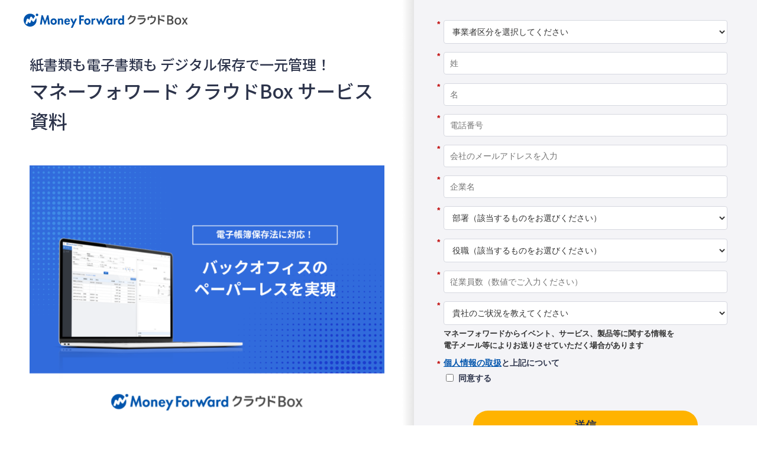

--- FILE ---
content_type: text/html; charset=UTF-8
request_url: https://biz.moneyforward.com/library/2633/?provider=bizkarte&provider_info=cv.49790.part.footer&link=
body_size: 22477
content:
<!doctype html><html dir="ltr" lang="ja" prefix="og: https://ogp.me/ns#"><head><meta charset="UTF-8" /><meta name="viewport" content="width=device-width, initial-scale=1" /><link rel="stylesheet" media="print" onload="this.onload=null;this.media='all';" id="ao_optimized_gfonts" href="https://fonts.googleapis.com/css?family=Noto+Sans+JP:400,500,700%7CNoto+Sans+JP:400,500,700&amp;display=swap"><link rel="preconnect" href="https://dev.visualwebsiteoptimizer.com" /> <script type='text/javascript' id='vwoCode'>window._vwo_code || (function() {
var account_id=740981,
version=2.1,
settings_tolerance=2000,
hide_element='body',
hide_element_style = 'opacity:0 !important;filter:alpha(opacity=0) !important;background:none !important;transition:none !important;',
/* DO NOT EDIT BELOW THIS LINE */
f=false,w=window,d=document,v=d.querySelector('#vwoCode'),cK='_vwo_'+account_id+'_settings',cc={};try{var c=JSON.parse(localStorage.getItem('_vwo_'+account_id+'_config'));cc=c&&typeof c==='object'?c:{}}catch(e){}var stT=cc.stT==='session'?w.sessionStorage:w.localStorage;code={nonce:v&&v.nonce,use_existing_jquery:function(){return typeof use_existing_jquery!=='undefined'?use_existing_jquery:undefined},library_tolerance:function(){return typeof library_tolerance!=='undefined'?library_tolerance:undefined},settings_tolerance:function(){return cc.sT||settings_tolerance},hide_element_style:function(){return'{'+(cc.hES||hide_element_style)+'}'},hide_element:function(){if(performance.getEntriesByName('first-contentful-paint')[0]){return''}return typeof cc.hE==='string'?cc.hE:hide_element},getVersion:function(){return version},finish:function(e){if(!f){f=true;var t=d.getElementById('_vis_opt_path_hides');if(t)t.parentNode.removeChild(t);if(e)(new Image).src='https://dev.visualwebsiteoptimizer.com/ee.gif?a='+account_id+e}},finished:function(){return f},addScript:function(e){var t=d.createElement('script');t.type='text/javascript';if(e.src){t.src=e.src}else{t.text=e.text}v&&t.setAttribute('nonce',v.nonce);d.getElementsByTagName('head')[0].appendChild(t)},load:function(e,t){var n=this.getSettings(),i=d.createElement('script'),r=this;t=t||{};if(n){i.textContent=n;d.getElementsByTagName('head')[0].appendChild(i);if(!w.VWO||VWO.caE){stT.removeItem(cK);r.load(e)}}else{var o=new XMLHttpRequest;o.open('GET',e,true);o.withCredentials=!t.dSC;o.responseType=t.responseType||'text';o.onload=function(){if(t.onloadCb){return t.onloadCb(o,e)}if(o.status===200||o.status===304){_vwo_code.addScript({text:o.responseText})}else{_vwo_code.finish('&e=loading_failure:'+e)}};o.onerror=function(){if(t.onerrorCb){return t.onerrorCb(e)}_vwo_code.finish('&e=loading_failure:'+e)};o.send()}},getSettings:function(){try{var e=stT.getItem(cK);if(!e){return}e=JSON.parse(e);if(Date.now()>e.e){stT.removeItem(cK);return}return e.s}catch(e){return}},init:function(){if(d.URL.indexOf('__vwo_disable__')>-1)return;var e=this.settings_tolerance();w._vwo_settings_timer=setTimeout(function(){_vwo_code.finish();stT.removeItem(cK)},e);var t;if(this.hide_element()!=='body'){t=d.createElement('style');var n=this.hide_element(),i=n?n+this.hide_element_style():'',r=d.getElementsByTagName('head')[0];t.setAttribute('id','_vis_opt_path_hides');v&&t.setAttribute('nonce',v.nonce);t.setAttribute('type','text/css');if(t.styleSheet)t.styleSheet.cssText=i;else t.appendChild(d.createTextNode(i));r.appendChild(t)}else{t=d.getElementsByTagName('head')[0];var i=d.createElement('div');i.style.cssText='z-index: 2147483647 !important;position: fixed !important;left: 0 !important;top: 0 !important;width: 100% !important;height: 100% !important;background: white !important;display: block !important;';i.setAttribute('id','_vis_opt_path_hides');i.classList.add('_vis_hide_layer');t.parentNode.insertBefore(i,t.nextSibling)}var o=window._vis_opt_url||d.URL,s='https://dev.visualwebsiteoptimizer.com/j.php?a='+account_id+'&u='+encodeURIComponent(o)+'&vn='+version;if(w.location.search.indexOf('_vwo_xhr')!==-1){this.addScript({src:s})}else{this.load(s+'&x=true')}}};w._vwo_code=code;code.init();})();</script> <script>window.dataLayer = window.dataLayer || [];
dataLayer.push({
    'scale': ['mid','individual','smb'],
    'page_type': 'form',
    'product_tag': 'box',
    'doc_type': 'document',
    'relation_tags': ['accounting','invoice','box','automation','cost','tax-support','whats-the-cloud','telework']
});</script>  <script>(function(w,d,s,l,i){w[l]=w[l]||[];w[l].push({'gtm.start':new Date().getTime(),event:'gtm.js'});var f=d.getElementsByTagName(s)[0],j=d.createElement(s),dl=l!='dataLayer'?'&l='+l:'';j.async=true;j.src='https://www.googletagmanager.com/gtm.js?id='+i+dl;f.parentNode.insertBefore(j,f);})(window,document,'script','dataLayer','GTM-MSM3QVZ');</script> <title>マネーフォワード クラウドBox サービス資料 | マネーフォワード クラウド 資料ライブラリ</title><link rel="preconnect" href="https://fonts.googleapis.com"><link rel="preconnect" href="https://fonts.gstatic.com" crossorigin><meta name="description" content="「マネーフォワード クラウドBox サービス資料」の資料ダウンロードページです。" /><meta name="robots" content="max-image-preview:large" /><link rel="canonical" href="https://biz.moneyforward.com/library/2633/" /><meta name="generator" content="All in One SEO (AIOSEO) 4.9.3" /><meta property="og:locale" content="ja_JP" /><meta property="og:site_name" content="資料ライブラリ | マネーフォワード クラウド" /><meta property="og:type" content="article" /><meta property="og:title" content="マネーフォワード クラウドBox サービス資料 | マネーフォワード クラウド 資料ライブラリ" /><meta property="og:description" content="「マネーフォワード クラウドBox サービス資料」の資料ダウンロードページです。" /><meta property="og:url" content="https://biz.moneyforward.com/library/2633/" /><meta property="og:image" content="https://biz.moneyforward.com/library/wp-content/uploads/2021/10/unnamed-file-2.png" /><meta property="og:image:secure_url" content="https://biz.moneyforward.com/library/wp-content/uploads/2021/10/unnamed-file-2.png" /><meta property="og:image:width" content="2400" /><meta property="og:image:height" content="1260" /><meta property="article:published_time" content="2021-10-28T00:43:17+00:00" /><meta property="article:modified_time" content="2025-02-10T07:23:34+00:00" /><meta name="twitter:card" content="summary_large_image" /><meta name="twitter:title" content="マネーフォワード クラウドBox サービス資料 | マネーフォワード クラウド 資料ライブラリ" /><meta name="twitter:description" content="「マネーフォワード クラウドBox サービス資料」の資料ダウンロードページです。" /><meta name="twitter:image" content="https://biz.moneyforward.com/library/wp-content/uploads/2021/10/unnamed-file-2.png" /><link rel='dns-prefetch' href='//unpkg.com' /><link href='https://fonts.gstatic.com' crossorigin='anonymous' rel='preconnect' /><link rel="alternate" title="oEmbed (JSON)" type="application/json+oembed" href="https://biz.moneyforward.com/library/wp-json/oembed/1.0/embed?url=https%3A%2F%2Fbiz.moneyforward.com%2Flibrary%2F2633%2F" /><link rel="alternate" title="oEmbed (XML)" type="text/xml+oembed" href="https://biz.moneyforward.com/library/wp-json/oembed/1.0/embed?url=https%3A%2F%2Fbiz.moneyforward.com%2Flibrary%2F2633%2F&#038;format=xml" /> <!--noptimize--><script id="money-ready">
			window.advanced_ads_ready=function(e,a){a=a||"complete";var d=function(e){return"interactive"===a?"loading"!==e:"complete"===e};d(document.readyState)?e():document.addEventListener("readystatechange",(function(a){d(a.target.readyState)&&e()}),{once:"interactive"===a})},window.advanced_ads_ready_queue=window.advanced_ads_ready_queue||[];		</script>
		<!--/noptimize--><style id='wp-img-auto-sizes-contain-inline-css' type='text/css'>img:is([sizes=auto i],[sizes^="auto," i]){contain-intrinsic-size:3000px 1500px}
/*# sourceURL=wp-img-auto-sizes-contain-inline-css */</style><link rel='stylesheet' id='mf-breadcrumbs-css' href='https://biz.moneyforward.com/library/wp-content/cache/autoptimize/css/autoptimize_single_39e2ffbe84a35e2d15fe54b21d48c6f6.css?plugin_ver=3.0&#038;ver=6.9' type='text/css' media='all' /><link rel='stylesheet' id='scroll-hint-css' href='https://unpkg.com/scroll-hint@1.2.4/css/scroll-hint.css' type='text/css' media='all' /><link rel='stylesheet' id='style-css' href='https://biz.moneyforward.com/library/wp-content/cache/autoptimize/css/autoptimize_single_33ba899509f17d2678822fcb3cc11ed2.css?ver=6.9' type='text/css' media='all' /><link rel='stylesheet' id='mf-fontawesome-css' href='https://biz.moneyforward.com/library/wp-content/cache/autoptimize/css/autoptimize_single_4282cd5eb129788fa9df1aeb291d9baa.css?ver=1.0.0' type='text/css' media='all' /> <script type="text/javascript" src="https://biz.moneyforward.com/library/wp-includes/js/jquery/jquery.min.js?ver=3.7.1" id="jquery-core-js"></script> <script defer type="text/javascript" src="https://biz.moneyforward.com/library/wp-includes/js/jquery/jquery-migrate.min.js?ver=3.4.1" id="jquery-migrate-js"></script> <script type="text/javascript" id="advanced-ads-advanced-js-js-extra">var advads_options = {"blog_id":"1","privacy":{"enabled":false,"state":"not_needed"}};
//# sourceURL=advanced-ads-advanced-js-js-extra</script> <script defer type="text/javascript" src="https://biz.moneyforward.com/library/wp-content/plugins/advanced-ads/public/assets/js/advanced.min.js?ver=1.56.4" id="advanced-ads-advanced-js-js"></script> <script type="text/javascript" id="advanced_ads_pro/visitor_conditions-js-extra">var advanced_ads_pro_visitor_conditions = {"referrer_cookie_name":"advanced_ads_pro_visitor_referrer","referrer_exdays":"365","page_impr_cookie_name":"advanced_ads_page_impressions","page_impr_exdays":"3650"};
//# sourceURL=advanced_ads_pro%2Fvisitor_conditions-js-extra</script> <script defer type="text/javascript" src="https://biz.moneyforward.com/library/wp-content/plugins/advanced-ads-pro/modules/advanced-visitor-conditions/inc/conditions.min.js?ver=2.28.2" id="advanced_ads_pro/visitor_conditions-js"></script> <link rel="https://api.w.org/" href="https://biz.moneyforward.com/library/wp-json/" /><link rel="alternate" title="JSON" type="application/json" href="https://biz.moneyforward.com/library/wp-json/wp/v2/posts/2633" /><link rel='shortlink' href='https://biz.moneyforward.com/library/?p=2633' /><link rel="icon" href="https://assets-biz-portal.moneyforward.com/portal/images/favicon-16x16.png" sizes="16x16"><link rel="apple-touch-icon" href="https://assets-biz-portal.moneyforward.com/portal/images/apple-touch-icon.png" sizes="180x180"><link rel="manifest" href="https://assets-biz-portal.moneyforward.com/portal/site.webmanifest"><link rel="icon" type="image/svg+xml" sizes="any" href="https://assets-biz-portal.moneyforward.com/favicon.svg"><script>advads_items = { conditions: {}, display_callbacks: {}, display_effect_callbacks: {}, hide_callbacks: {}, backgrounds: {}, effect_durations: {}, close_functions: {}, showed: [] };</script><style type="text/css" id="money-layer-custom-css"></style><script type="text/javascript">var advadsCfpQueue = [];
		var advadsCfpAd = function( adID ){
			if ( 'undefined' == typeof advadsProCfp ) { advadsCfpQueue.push( adID ) } else { advadsProCfp.addElement( adID ) }
		};</script> <script type="application/ld+json">{"@context":"https://schema.org","@type":"BreadcrumbList","itemListElement":[{"@type":"ListItem","position":1,"name":"資料ライブラリ","item":"https://biz.moneyforward.com/library/"},{"@type":"ListItem","position":2,"name":"IPO準備・中堅~上場企業の方","item":"https://biz.moneyforward.com/library/mid/"},{"@type":"ListItem","position":3,"name":"サービス資料","item":"https://biz.moneyforward.com/library/mid/document/"},{"@type":"ListItem","position":4,"name":"クラウドBox","item":"https://biz.moneyforward.com/library/mid/document/box/"},{"@type":"ListItem","position":5,"name":"マネーフォワード クラウドBox サービス資料"}]}</script> <script type="application/ld+json">{"@context":"https://schema.org","@type":"Article","mainEntityOfPage":{"@type":"WebPage","url":"https://biz.moneyforward.com/library/2633/","inLanguage":"ja"},"headline":"マネーフォワード クラウドBox サービス資料","description":"「マネーフォワード クラウドBox サービス資料」の資料ダウンロードページです。","articleSection":"IPO準備・中堅~上場企業の方","image":{"@type":"ImageObject","url":"https://biz.moneyforward.com/library/wp-content/plugins/mf-breadcrumbs/img/default.png"},"isPartOf":{"@type":"WebPage","name":"マネーフォワード クラウド","url":"https://biz.moneyforward.com/","description":"Money Forward クラウドなら1か月無料でお試しいただけます。バックオフィスに関する様々なデータを連携し、業務を自動化。経理や人事労務における面倒な作業を効率化します。"},"publisher":{"@type":"Organization","url":"https://corp.moneyforward.com/","name":"株式会社マネーフォワード","logo":{"@type":"ImageObject","url":"https://corp.moneyforward.com/assets/common/img/logo.png"}},"dateModified":"2025-02-10T16:23:34+09:00"}</script> <style id='global-styles-inline-css' type='text/css'>:root{--wp--preset--aspect-ratio--square: 1;--wp--preset--aspect-ratio--4-3: 4/3;--wp--preset--aspect-ratio--3-4: 3/4;--wp--preset--aspect-ratio--3-2: 3/2;--wp--preset--aspect-ratio--2-3: 2/3;--wp--preset--aspect-ratio--16-9: 16/9;--wp--preset--aspect-ratio--9-16: 9/16;--wp--preset--color--black: #000000;--wp--preset--color--cyan-bluish-gray: #abb8c3;--wp--preset--color--white: #ffffff;--wp--preset--color--pale-pink: #f78da7;--wp--preset--color--vivid-red: #cf2e2e;--wp--preset--color--luminous-vivid-orange: #ff6900;--wp--preset--color--luminous-vivid-amber: #fcb900;--wp--preset--color--light-green-cyan: #7bdcb5;--wp--preset--color--vivid-green-cyan: #00d084;--wp--preset--color--pale-cyan-blue: #8ed1fc;--wp--preset--color--vivid-cyan-blue: #0693e3;--wp--preset--color--vivid-purple: #9b51e0;--wp--preset--gradient--vivid-cyan-blue-to-vivid-purple: linear-gradient(135deg,rgb(6,147,227) 0%,rgb(155,81,224) 100%);--wp--preset--gradient--light-green-cyan-to-vivid-green-cyan: linear-gradient(135deg,rgb(122,220,180) 0%,rgb(0,208,130) 100%);--wp--preset--gradient--luminous-vivid-amber-to-luminous-vivid-orange: linear-gradient(135deg,rgb(252,185,0) 0%,rgb(255,105,0) 100%);--wp--preset--gradient--luminous-vivid-orange-to-vivid-red: linear-gradient(135deg,rgb(255,105,0) 0%,rgb(207,46,46) 100%);--wp--preset--gradient--very-light-gray-to-cyan-bluish-gray: linear-gradient(135deg,rgb(238,238,238) 0%,rgb(169,184,195) 100%);--wp--preset--gradient--cool-to-warm-spectrum: linear-gradient(135deg,rgb(74,234,220) 0%,rgb(151,120,209) 20%,rgb(207,42,186) 40%,rgb(238,44,130) 60%,rgb(251,105,98) 80%,rgb(254,248,76) 100%);--wp--preset--gradient--blush-light-purple: linear-gradient(135deg,rgb(255,206,236) 0%,rgb(152,150,240) 100%);--wp--preset--gradient--blush-bordeaux: linear-gradient(135deg,rgb(254,205,165) 0%,rgb(254,45,45) 50%,rgb(107,0,62) 100%);--wp--preset--gradient--luminous-dusk: linear-gradient(135deg,rgb(255,203,112) 0%,rgb(199,81,192) 50%,rgb(65,88,208) 100%);--wp--preset--gradient--pale-ocean: linear-gradient(135deg,rgb(255,245,203) 0%,rgb(182,227,212) 50%,rgb(51,167,181) 100%);--wp--preset--gradient--electric-grass: linear-gradient(135deg,rgb(202,248,128) 0%,rgb(113,206,126) 100%);--wp--preset--gradient--midnight: linear-gradient(135deg,rgb(2,3,129) 0%,rgb(40,116,252) 100%);--wp--preset--font-size--small: 13px;--wp--preset--font-size--medium: 20px;--wp--preset--font-size--large: 36px;--wp--preset--font-size--x-large: 42px;--wp--preset--spacing--20: 0.44rem;--wp--preset--spacing--30: 0.67rem;--wp--preset--spacing--40: 1rem;--wp--preset--spacing--50: 1.5rem;--wp--preset--spacing--60: 2.25rem;--wp--preset--spacing--70: 3.38rem;--wp--preset--spacing--80: 5.06rem;--wp--preset--shadow--natural: 6px 6px 9px rgba(0, 0, 0, 0.2);--wp--preset--shadow--deep: 12px 12px 50px rgba(0, 0, 0, 0.4);--wp--preset--shadow--sharp: 6px 6px 0px rgba(0, 0, 0, 0.2);--wp--preset--shadow--outlined: 6px 6px 0px -3px rgb(255, 255, 255), 6px 6px rgb(0, 0, 0);--wp--preset--shadow--crisp: 6px 6px 0px rgb(0, 0, 0);}:where(.is-layout-flex){gap: 0.5em;}:where(.is-layout-grid){gap: 0.5em;}body .is-layout-flex{display: flex;}.is-layout-flex{flex-wrap: wrap;align-items: center;}.is-layout-flex > :is(*, div){margin: 0;}body .is-layout-grid{display: grid;}.is-layout-grid > :is(*, div){margin: 0;}:where(.wp-block-columns.is-layout-flex){gap: 2em;}:where(.wp-block-columns.is-layout-grid){gap: 2em;}:where(.wp-block-post-template.is-layout-flex){gap: 1.25em;}:where(.wp-block-post-template.is-layout-grid){gap: 1.25em;}.has-black-color{color: var(--wp--preset--color--black) !important;}.has-cyan-bluish-gray-color{color: var(--wp--preset--color--cyan-bluish-gray) !important;}.has-white-color{color: var(--wp--preset--color--white) !important;}.has-pale-pink-color{color: var(--wp--preset--color--pale-pink) !important;}.has-vivid-red-color{color: var(--wp--preset--color--vivid-red) !important;}.has-luminous-vivid-orange-color{color: var(--wp--preset--color--luminous-vivid-orange) !important;}.has-luminous-vivid-amber-color{color: var(--wp--preset--color--luminous-vivid-amber) !important;}.has-light-green-cyan-color{color: var(--wp--preset--color--light-green-cyan) !important;}.has-vivid-green-cyan-color{color: var(--wp--preset--color--vivid-green-cyan) !important;}.has-pale-cyan-blue-color{color: var(--wp--preset--color--pale-cyan-blue) !important;}.has-vivid-cyan-blue-color{color: var(--wp--preset--color--vivid-cyan-blue) !important;}.has-vivid-purple-color{color: var(--wp--preset--color--vivid-purple) !important;}.has-black-background-color{background-color: var(--wp--preset--color--black) !important;}.has-cyan-bluish-gray-background-color{background-color: var(--wp--preset--color--cyan-bluish-gray) !important;}.has-white-background-color{background-color: var(--wp--preset--color--white) !important;}.has-pale-pink-background-color{background-color: var(--wp--preset--color--pale-pink) !important;}.has-vivid-red-background-color{background-color: var(--wp--preset--color--vivid-red) !important;}.has-luminous-vivid-orange-background-color{background-color: var(--wp--preset--color--luminous-vivid-orange) !important;}.has-luminous-vivid-amber-background-color{background-color: var(--wp--preset--color--luminous-vivid-amber) !important;}.has-light-green-cyan-background-color{background-color: var(--wp--preset--color--light-green-cyan) !important;}.has-vivid-green-cyan-background-color{background-color: var(--wp--preset--color--vivid-green-cyan) !important;}.has-pale-cyan-blue-background-color{background-color: var(--wp--preset--color--pale-cyan-blue) !important;}.has-vivid-cyan-blue-background-color{background-color: var(--wp--preset--color--vivid-cyan-blue) !important;}.has-vivid-purple-background-color{background-color: var(--wp--preset--color--vivid-purple) !important;}.has-black-border-color{border-color: var(--wp--preset--color--black) !important;}.has-cyan-bluish-gray-border-color{border-color: var(--wp--preset--color--cyan-bluish-gray) !important;}.has-white-border-color{border-color: var(--wp--preset--color--white) !important;}.has-pale-pink-border-color{border-color: var(--wp--preset--color--pale-pink) !important;}.has-vivid-red-border-color{border-color: var(--wp--preset--color--vivid-red) !important;}.has-luminous-vivid-orange-border-color{border-color: var(--wp--preset--color--luminous-vivid-orange) !important;}.has-luminous-vivid-amber-border-color{border-color: var(--wp--preset--color--luminous-vivid-amber) !important;}.has-light-green-cyan-border-color{border-color: var(--wp--preset--color--light-green-cyan) !important;}.has-vivid-green-cyan-border-color{border-color: var(--wp--preset--color--vivid-green-cyan) !important;}.has-pale-cyan-blue-border-color{border-color: var(--wp--preset--color--pale-cyan-blue) !important;}.has-vivid-cyan-blue-border-color{border-color: var(--wp--preset--color--vivid-cyan-blue) !important;}.has-vivid-purple-border-color{border-color: var(--wp--preset--color--vivid-purple) !important;}.has-vivid-cyan-blue-to-vivid-purple-gradient-background{background: var(--wp--preset--gradient--vivid-cyan-blue-to-vivid-purple) !important;}.has-light-green-cyan-to-vivid-green-cyan-gradient-background{background: var(--wp--preset--gradient--light-green-cyan-to-vivid-green-cyan) !important;}.has-luminous-vivid-amber-to-luminous-vivid-orange-gradient-background{background: var(--wp--preset--gradient--luminous-vivid-amber-to-luminous-vivid-orange) !important;}.has-luminous-vivid-orange-to-vivid-red-gradient-background{background: var(--wp--preset--gradient--luminous-vivid-orange-to-vivid-red) !important;}.has-very-light-gray-to-cyan-bluish-gray-gradient-background{background: var(--wp--preset--gradient--very-light-gray-to-cyan-bluish-gray) !important;}.has-cool-to-warm-spectrum-gradient-background{background: var(--wp--preset--gradient--cool-to-warm-spectrum) !important;}.has-blush-light-purple-gradient-background{background: var(--wp--preset--gradient--blush-light-purple) !important;}.has-blush-bordeaux-gradient-background{background: var(--wp--preset--gradient--blush-bordeaux) !important;}.has-luminous-dusk-gradient-background{background: var(--wp--preset--gradient--luminous-dusk) !important;}.has-pale-ocean-gradient-background{background: var(--wp--preset--gradient--pale-ocean) !important;}.has-electric-grass-gradient-background{background: var(--wp--preset--gradient--electric-grass) !important;}.has-midnight-gradient-background{background: var(--wp--preset--gradient--midnight) !important;}.has-small-font-size{font-size: var(--wp--preset--font-size--small) !important;}.has-medium-font-size{font-size: var(--wp--preset--font-size--medium) !important;}.has-large-font-size{font-size: var(--wp--preset--font-size--large) !important;}.has-x-large-font-size{font-size: var(--wp--preset--font-size--x-large) !important;}
/*# sourceURL=global-styles-inline-css */</style></head><body class="wp-singular post-template-default single single-post postid-2633 single-format-standard wp-theme-bizlibrary aa-prefix-money-"> <noscript><iframe src="https://www.googletagmanager.com/ns.html?id=GTM-MSM3QVZ" height="0" width="0" style="display:none;visibility:hidden"></iframe></noscript><header class="header-contents js-header-container is-no-scroll transparent-background"><div class="header-contents-inner"><div class="header-logo-container"> <a href="https://biz.moneyforward.com/box/?provider=library&#038;provider_info=cv.2633.part.header"> <noscript><img class="header-logo" src="https://biz.moneyforward.com/pr/assets/images/materials/logo_mfc_box.svg" alt="マネーフォワード クラウドBox" width="0" height="0"></noscript><img class="lazyload header-logo" src='data:image/svg+xml,%3Csvg%20xmlns=%22http://www.w3.org/2000/svg%22%20viewBox=%220%200%20210%20140%22%3E%3C/svg%3E' data-src="https://biz.moneyforward.com/pr/assets/images/materials/logo_mfc_box.svg" alt="マネーフォワード クラウドBox" width="0" height="0"> </a></div></div></header><div class="content"><main class="form-contents"><div class="form-contents__contents-area"><div class="form-contents__contents-inner doc-profile"><h1 class="section-title section-title--left"> <span class="section-title__sub">紙書類も電子書類も デジタル保存で一元管理！</span> マネーフォワード クラウドBox サービス資料</h1><div class="doc-profile__first-view"> <noscript><img class="doc-profile__image" src="https://biz.moneyforward.com/library/wp-content/uploads/2021/10/20231027_クラウドBoxDL用資料-768x576.png" alt="マネーフォワード クラウドBox サービス資料" width="768" height="576" data-ga-library="image_1"></noscript><img class="lazyload doc-profile__image" src='data:image/svg+xml,%3Csvg%20xmlns=%22http://www.w3.org/2000/svg%22%20viewBox=%220%200%20768%20576%22%3E%3C/svg%3E' data-src="https://biz.moneyforward.com/library/wp-content/uploads/2021/10/20231027_クラウドBoxDL用資料-768x576.png" alt="マネーフォワード クラウドBox サービス資料" width="768" height="576" data-ga-library="image_1"><div class="doc-profile__wrap"><p>マネーフォワード クラウドBoxの基本的な機能はもちろん、電子帳簿保存法やよくある質問もご紹介しています。</p><p>紙で発行・受領した書類も、メール等の電子データで授受した書類も、クラウドBoxで電子帳簿保存法の要件に則した一元管理ができますので、ぜひお気軽にダウンロードして詳しい情報をご覧ください。</p></div></div><div class="doc-profile__points-area"><h2 class="section-title section-title--small section-title--left">主な内容</h2><ul class="doc-profile__list check-list"><li class="check-list__item">マネーフォワード クラウドBoxの詳しいご紹介</li><li class="check-list__item">電子帳簿保存法への対応メリット</li><li class="check-list__item">よくあるご質問</li></ul></div></div></div><div class="form-contents__form-area"><div class="form-contents__form-inner form-area"> <script src="//pages.biz.moneyforward.com/js/forms2/js/forms2.min.js"></script> <form id="mktoForm_20734"></form> <script>MktoForms2.loadForm("//pages.biz.moneyforward.com", "358-BQV-348", 20734, function(form){if(typeof ga!=='undefined'&&typeof ga.getAll==='function'){form.vals({GACLIENTID__c:ga.getAll()[0].get("clientId")});}});</script><p class="form-area__desc form-area__desc--annotation"> ※フォームが表示されない場合は、広告ブロック機能が原因の可能性があります。お使いの広告ブロック機能を一時的に無効にするか、別のブラウザをお試しください。</p><p class="form-area__desc form-area__desc--privacy">SSL暗号化通信によってこのページはセキュリティで保護されています。個人情報については、「<a class="form-area__link" href="https://moneyforward.com/privacy" target="_blank" rel="noopener">個人情報の取扱について</a>」に従って適切に取り扱わせていただきます。</p></div></div></main></div><div class="breadcrumb"><div class="breadcrumb__inner"><ol class="breadcrumbs-list"><li class="breadcrumbs-list__item"> <a href="https://biz.moneyforward.com/library/">資料ライブラリ</a></li><li class="breadcrumbs-list__item"> <a href="https://biz.moneyforward.com/library/mid/">IPO準備・中堅~上場企業の方</a></li><li class="breadcrumbs-list__item"> <a href="https://biz.moneyforward.com/library/mid/document/">サービス資料</a></li><li class="breadcrumbs-list__item"> <a href="https://biz.moneyforward.com/library/mid/document/box/">クラウドBox</a></li><li class="breadcrumbs-list__item"> マネーフォワード クラウドBox サービス資料</li></ol></div></div><div id="app-footer"><style>@keyframes scroll-hint-appear{0%{transform:translateX(40px);opacity:0}10%{opacity:1}50%,100%{transform:translateX(-40px);opacity:0}}.scroll-hint-icon{position:absolute;top:calc(50% - 25px);left:calc(50% - 60px);box-sizing:border-box;width:120px;height:auto;border-radius:5px;transition:opacity .3s;opacity:0;background:rgba(0, 0, 0, 0.7);text-align:center;padding:20px 10px 10px 10px}.scroll-hint-icon-wrap{position:absolute;top:0;left:0;width:100%;height:100%;max-height:100%;pointer-events:none}.scroll-hint-text{font-size:10px;color:#fff;margin-top:5px}.scroll-hint-icon-wrap.is-active .scroll-hint-icon{opacity:.8}.scroll-hint-icon:before{display:inline-block;width:40px;height:40px;color:#fff;vertical-align:middle;text-align:center;content:"";background-size:contain;background-position:center center;background-repeat:no-repeat;background-image:url([data-uri])}.scroll-hint-icon:after{content:"";width:34px;height:14px;display:block;position:absolute;top:10px;left:50%;margin-left:-20px;background-repeat:no-repeat;background-image:url([data-uri]);opacity:0;transition-delay:2.4s}.scroll-hint-icon-wrap.is-active .scroll-hint-icon:after{opacity:1}.scroll-hint-icon-wrap.is-active .scroll-hint-icon:before{animation:scroll-hint-appear 1.2s linear;animation-iteration-count:2}.scroll-hint-icon-white{background-color:#fff;box-shadow:0 4px 5px rgba(0, 0, 0, 0.4)}.scroll-hint-icon-white:before{background-image:url([data-uri])}.scroll-hint-icon-white:after{background-image:url([data-uri])}.scroll-hint-icon-white .scroll-hint-text{color:#000}.scroll-hint-shadow-wrap{position:relative}.scroll-hint-shadow-wrap::after{content:"";width:20px;height:100%;background:linear-gradient(270deg, rgba(0, 0, 0, 0.15) 0, rgba(0, 0, 0, 0) 16px, rgba(0, 0, 0, 0));position:absolute;top:0;right:0;pointer-events:none;z-index:1;opacity:0;visibility:hidden}.scroll-hint-shadow-wrap::before{content:"";width:20px;height:100%;background:linear-gradient(90deg, rgba(0, 0, 0, 0.15) 0, rgba(0, 0, 0, 0) 16px, rgba(0, 0, 0, 0));position:absolute;top:0;left:0;pointer-events:none;z-index:1;opacity:0;visibility:hidden}.scroll-hint-shadow-wrap:has(.scroll-hint.is-right-scrollable)::after,.scroll-hint-shadow-wrap.is-right-scrollable::after{opacity:1;visibility:visible}.scroll-hint-shadow-wrap:has(.scroll-hint.is-left-scrollable)::before,.scroll-hint-shadow-wrap.is-left-scrollable::before{opacity:1;visibility:visible}.app-collapse-link{display:inline-block;position:relative;padding-right:30px;color:#2d344b;font-weight:700}.app-collapse-link:hover{color:#0054ac;text-decoration:none}.app-collapse-link::before{content:"";display:block;position:absolute;top:0;right:0;bottom:0;width:22px;height:22px;margin:auto 0;background-image:url(https://assets-biz-portal.moneyforward.com/packs/dist/07a14d4eb7aed17bd27c.svg);background-repeat:no-repeat;background-position:center;background-size:22px}.app-collapse-link.is-open::before{background-image:url(https://assets-biz-portal.moneyforward.com/packs/dist/9fe61a788a122e631c1a.svg)}.app-collapse{height:0;overflow:hidden;transition:height .25s ease-in-out}.app-collapse.is-enter{visibility:hidden;position:absolute;height:auto;transition:none}.app-collapse.is-open{height:auto}.app-dropdown{position:relative;z-index:0}.app-dropdown-menu{display:none;position:absolute;z-index:100;top:100%;left:0}.app-dropdown-menu.is-open{display:block}.app-tab-pane{display:none}.app-tab-pane.is-active{display:block}.app-modal{display:none;position:fixed;z-index:400;top:0;left:0;width:100%;height:100%;overflow-x:hidden;overflow-y:auto;outline:0;-webkit-overflow-scrolling:touch}.app-modal.is-open{display:block}.app-modal .app-modal-backdrop{position:fixed;z-index:0;top:0;left:0;width:100vw;height:100vh;transition:opacity .15s linear;opacity:0;background-color:#2d344b}.app-modal .app-modal-backdrop.is-open{opacity:.5}.app-modal .app-modal-dialog{position:relative;z-index:100;width:calc(100% - 16px);max-width:748px;margin:8px auto;transform:translate(0, -120px);transition:transform .3s ease-out,opacity .15s linear;opacity:0;pointer-events:none}.app-modal .app-modal-dialog.is-open{transform:none;opacity:1}.app-modal .app-content{display:flex;position:relative;z-index:0;flex-direction:column;width:100%;padding:12px;border-radius:4px;outline:0;background-color:#fff;pointer-events:auto}.app-modal .app-modal-header{position:relative;z-index:0;min-height:24px;padding:0 0 16px}.app-modal .app-modal-heading{font-size:18px;font-weight:400}.app-modal .app-modal-close-button{display:none}.app-modal .app-modal-close-button>*{pointer-events:none}.app-scrollable img{max-width:none}.app-scrollable .scroll-hint-icon-wrap{z-index:200}.app-footer-container{width:100%;background-color:#2d344b;color:#fff}.app-footer-container .app-footer-nav-container{background-color:#f4f4f7;color:#2d344b}.app-footer-container .app-footer-nav-contents{width:100%;max-width:1232px}.app-footer-container .app-footer-logo-container{display:none}.app-footer-container .app-footer-heading{display:block;position:relative;z-index:0;padding:16px 48px 16px 16px;border-bottom:1px solid #b8bcc9;font-size:12px;font-weight:400;cursor:pointer}.app-footer-container .app-footer-heading::after{content:"";position:absolute;top:50%;right:16px;width:16px;height:16px;transform:translateY(-50%);background-image:url(https://assets-biz-portal.moneyforward.com/packs/dist/708ea01080493754e59e.svg);background-repeat:no-repeat;background-position:center;background-size:contain}.app-footer-container .app-footer-heading.is-open::after{background-image:url(https://assets-biz-portal.moneyforward.com/packs/dist/f02edacc4061e52741ba.svg)}.app-footer-container .app-footer-menu{position:static;min-width:0;margin:0;padding:12px 16px;border:0;border-bottom:1px solid #b8bcc9;border-radius:0;background-color:#fff;color:inherit;font-size:12px}.app-footer-container .app-footer-menu-category>h4{margin:12px 0;font-size:12px;font-weight:700;line-height:1.834}.app-footer-container .app-footer-menu-category>ul{display:block;margin:0;padding:0;list-style:none}.app-footer-container .app-footer-menu-category>ul>li{display:block;margin:0;padding:0}.app-footer-container .app-footer-menu-category>ul>li>a{display:flex;position:relative;z-index:0;flex-direction:column-reverse;margin:12px 0;padding:0 0 0 14px;color:inherit;text-decoration:none}.app-footer-container .app-footer-menu-category>ul>li>a:focus,.app-footer-container .app-footer-menu-category>ul>li>a:hover{outline:none;text-decoration:underline}.app-footer-container .app-footer-menu-category>ul>li>a::before{content:"";position:absolute;top:.1em;left:0;width:10px;height:16px;transform:rotate(-90deg);background-image:url(https://assets-biz-portal.moneyforward.com/packs/dist/831cfc41894cc3bd04ae.svg);background-repeat:no-repeat;background-position:50% 0;background-size:contain}.app-footer-container .app-footer-menu-category>ul>li>a>br{display:none}.app-footer-container .app-footer-menu-description{display:block;color:#63697f;font-size:10px}.app-footer-container .app-footer-terms{padding:24px 16px;font-size:12px}.app-footer-container .app-footer-terms>ul{display:flex;flex-wrap:wrap;align-items:flex-start;justify-content:center;margin:0;padding:0;list-style:none;gap:16px}.app-footer-container .app-footer-terms>ul>li{position:relative}.app-footer-container .app-footer-terms>ul>li>a{display:block;color:inherit;text-decoration:none}.app-footer-container .app-footer-terms>ul>li>a:focus,.app-footer-container .app-footer-terms>ul>li>a:hover{outline:none;text-decoration:underline}.app-footer-container .app-footer-terms>ul>li+li::before{content:"";position:absolute;top:2px;left:-8px;width:1px;height:12px;background-color:#b8bcc9}.app-footer-container .app-footer-note{padding:0 16px;text-align:center}.app-footer-container .app-footer-copyright{margin:0;padding:0 16px;text-align:center}.is-hidden,input.is-hidden{display:none}.mf-mb0{margin-bottom:0px !important}.mf-mt0{margin-top:0px !important}.mf-mb4{margin-bottom:4px !important}.mf-mt4{margin-top:4px !important}.mf-mb8{margin-bottom:8px !important}.mf-mt8{margin-top:8px !important}.mf-mb12{margin-bottom:12px !important}.mf-mt12{margin-top:12px !important}.mf-mb16{margin-bottom:16px !important}.mf-mt16{margin-top:16px !important}.mf-mb20{margin-bottom:20px !important}.mf-mt20{margin-top:20px !important}.mf-mb24{margin-bottom:24px !important}.mf-mt24{margin-top:24px !important}.mf-mb28{margin-bottom:28px !important}.mf-mt28{margin-top:28px !important}.mf-mb32{margin-bottom:32px !important}.mf-mt32{margin-top:32px !important}.mf-mb36{margin-bottom:36px !important}.mf-mt36{margin-top:36px !important}.mf-mb40{margin-bottom:40px !important}.mf-mt40{margin-top:40px !important}.mf-mb44{margin-bottom:44px !important}.mf-mt44{margin-top:44px !important}.mf-mb48{margin-bottom:48px !important}.mf-mt48{margin-top:48px !important}.mf-mb52{margin-bottom:52px !important}.mf-mt52{margin-top:52px !important}.mf-mb56{margin-bottom:56px !important}.mf-mt56{margin-top:56px !important}.mf-mb60{margin-bottom:60px !important}.mf-mt60{margin-top:60px !important}.mf-mb64{margin-bottom:64px !important}.mf-mt64{margin-top:64px !important}.mf-mb68{margin-bottom:68px !important}.mf-mt68{margin-top:68px !important}.mf-mb72{margin-bottom:72px !important}.mf-mt72{margin-top:72px !important}.mf-mb76{margin-bottom:76px !important}.mf-mt76{margin-top:76px !important}.mf-mb80{margin-bottom:80px !important}.mf-mt80{margin-top:80px !important}.mf-ml4{margin-left:4px !important}.mf-ml8{margin-left:8px !important}.mf-ml12{margin-left:12px !important}.mf-ml16{margin-left:16px !important}.mf-ml20{margin-left:20px !important}.mf-ml24{margin-left:24px !important}.mf-ml28{margin-left:28px !important}.mf-ml32{margin-left:32px !important}.mf-ml36{margin-left:36px !important}.mf-ml40{margin-left:40px !important}.mf-ml44{margin-left:44px !important}.mf-ml48{margin-left:48px !important}.mf-ml52{margin-left:52px !important}.mf-ml56{margin-left:56px !important}.mf-ml60{margin-left:60px !important}.mf-ml64{margin-left:64px !important}.mf-ml68{margin-left:68px !important}.mf-ml72{margin-left:72px !important}.mf-ml76{margin-left:76px !important}.mf-ml80{margin-left:80px !important}.is-sp-hidden{display:block}.is-pc-hidden{display:none}.is-sp-hidden-v2{display:none}.is-pc-hidden-v2{display:block}body{margin:0}*,*::before,*::after{box-sizing:border-box}#app-footer{font-size:14px;color:#2d344b;font-family:"Noto Sans JP","Helvetica Neue",Arial,"Hiragino Kaku Gothic ProN","Hiragino Sans",Meiryo,sans-serif;line-height:1.4}#app-footer img{max-width:100%;height:auto;border:0 solid rgba(0,0,0,0);vertical-align:middle}#app-footer h2{margin:0}#app-footer h3{margin-top:0}@media all and (min-width: 768px){.app-modal .app-modal-dialog{margin:24px auto}.app-modal .app-content{padding:24px 32px}.app-modal .app-modal-header{padding:0 40px 16px 0}.app-modal .app-modal-close-button{display:block;position:absolute;z-index:100;top:0;right:0;width:24px;height:24px;margin:0;padding:0;border:0;background:rgba(0,0,0,0);cursor:pointer}.app-modal .app-modal-close-icon{display:block;width:100%;height:100%}.app-footer-container .app-footer-terms{font-size:14px}.app-footer-container.pb96{padding-bottom:96px}.app-footer-container .app-footer-nav-container{padding:32px 8px}.app-footer-container .app-footer-nav-contents{display:flex;position:relative;z-index:0;flex-wrap:wrap;align-items:flex-start;justify-content:space-between;margin:0 auto}.app-footer-container .app-footer-logo-container{display:block;flex-shrink:0;width:100%;padding:0 8px 8px;text-align:left}.app-footer-container .app-footer-heading{margin-bottom:8px;padding:0 0 4px;border-bottom:1px solid #d6d8e0;font-weight:700}.app-footer-container .app-footer-heading::after{content:none;display:none}.app-footer-container .app-footer-menus{width:33.333%;padding:8px}.app-footer-container .app-footer-menu{display:block;padding:0;border-bottom:none;background-color:rgba(0,0,0,0)}.app-footer-container .app-footer-menu-category>h4{margin:0}.app-footer-container .app-footer-menu-category>ul{margin-bottom:16px}.app-footer-container .app-footer-menu-category>ul>li{margin:8px 0}.app-footer-container .app-footer-menu-category>ul>li>a{display:inline-block;margin:0;padding:0}.app-footer-container .app-footer-menu-category>ul>li>a::before{content:none;display:none}.app-footer-container .app-footer-terms{padding:32px 16px}.app-footer-container .app-footer-terms>ul{gap:16px 32px}.app-footer-container .app-footer-terms>ul>li+li::before{left:-16px;height:16px}.app-footer-container .app-footer-note{padding:0}.mf-mb0-for-pc{margin-bottom:0px !important}.mf-mt0-for-pc{margin-top:0px !important}.mf-mb4-for-pc{margin-bottom:4px !important}.mf-mt4-for-pc{margin-top:4px !important}.mf-mb8-for-pc{margin-bottom:8px !important}.mf-mt8-for-pc{margin-top:8px !important}.mf-mb12-for-pc{margin-bottom:12px !important}.mf-mt12-for-pc{margin-top:12px !important}.mf-mb16-for-pc{margin-bottom:16px !important}.mf-mt16-for-pc{margin-top:16px !important}.mf-mb20-for-pc{margin-bottom:20px !important}.mf-mt20-for-pc{margin-top:20px !important}.mf-mb24-for-pc{margin-bottom:24px !important}.mf-mt24-for-pc{margin-top:24px !important}.mf-mb28-for-pc{margin-bottom:28px !important}.mf-mt28-for-pc{margin-top:28px !important}.mf-mb32-for-pc{margin-bottom:32px !important}.mf-mt32-for-pc{margin-top:32px !important}.mf-mb36-for-pc{margin-bottom:36px !important}.mf-mt36-for-pc{margin-top:36px !important}.mf-mb40-for-pc{margin-bottom:40px !important}.mf-mt40-for-pc{margin-top:40px !important}.mf-mb44-for-pc{margin-bottom:44px !important}.mf-mt44-for-pc{margin-top:44px !important}.mf-mb48-for-pc{margin-bottom:48px !important}.mf-mt48-for-pc{margin-top:48px !important}.mf-mb52-for-pc{margin-bottom:52px !important}.mf-mt52-for-pc{margin-top:52px !important}.mf-mb56-for-pc{margin-bottom:56px !important}.mf-mt56-for-pc{margin-top:56px !important}.mf-mb60-for-pc{margin-bottom:60px !important}.mf-mt60-for-pc{margin-top:60px !important}.mf-mb64-for-pc{margin-bottom:64px !important}.mf-mt64-for-pc{margin-top:64px !important}.mf-mb68-for-pc{margin-bottom:68px !important}.mf-mt68-for-pc{margin-top:68px !important}.mf-mb72-for-pc{margin-bottom:72px !important}.mf-mt72-for-pc{margin-top:72px !important}.mf-mb76-for-pc{margin-bottom:76px !important}.mf-mt76-for-pc{margin-top:76px !important}.mf-mb80-for-pc{margin-bottom:80px !important}.mf-mt80-for-pc{margin-top:80px !important}.mf-ml0-for-pc{margin-left:0px !important}.mf-ml4-for-pc{margin-left:4px !important}.mf-ml8-for-pc{margin-left:8px !important}.mf-ml12-for-pc{margin-left:12px !important}.mf-ml16-for-pc{margin-left:16px !important}.mf-ml20-for-pc{margin-left:20px !important}.mf-ml24-for-pc{margin-left:24px !important}.mf-ml28-for-pc{margin-left:28px !important}.mf-ml32-for-pc{margin-left:32px !important}.mf-ml36-for-pc{margin-left:36px !important}.mf-ml40-for-pc{margin-left:40px !important}.mf-ml44-for-pc{margin-left:44px !important}.mf-ml48-for-pc{margin-left:48px !important}.mf-ml52-for-pc{margin-left:52px !important}.mf-ml56-for-pc{margin-left:56px !important}.mf-ml60-for-pc{margin-left:60px !important}.mf-ml64-for-pc{margin-left:64px !important}.mf-ml68-for-pc{margin-left:68px !important}.mf-ml72-for-pc{margin-left:72px !important}.mf-ml76-for-pc{margin-left:76px !important}.mf-ml80-for-pc{margin-left:80px !important}}@media all and (min-width: 960px){.app-modal .app-modal-heading{font-size:20px}.app-modal .app-modal-dialog{max-width:900px}.app-footer-container .app-footer-menus{width:20%}.app-footer-container .app-footer-menus:nth-of-type(1),.app-footer-container .app-footer-menus:nth-of-type(3){width:40%}.app-footer-container .app-footer-menus:nth-of-type(1) .app-footer-menu,.app-footer-container .app-footer-menus:nth-of-type(3) .app-footer-menu{display:flex;align-items:flex-start;justify-content:space-between}.app-footer-container .app-footer-menus:nth-of-type(1) .app-footer-menu-category,.app-footer-container .app-footer-menus:nth-of-type(3) .app-footer-menu-category{width:calc(50% - 8px)}#app-footer{font-size:16px}}@media all and (min-width: 1240px){.mf-mb0-for-pc-v2{margin-bottom:0px !important}.mf-mt0-for-pc-v2{margin-top:0px !important}.mf-mb4-for-pc-v2{margin-bottom:4px !important}.mf-mt4-for-pc-v2{margin-top:4px !important}.mf-mb8-for-pc-v2{margin-bottom:8px !important}.mf-mt8-for-pc-v2{margin-top:8px !important}.mf-mb12-for-pc-v2{margin-bottom:12px !important}.mf-mt12-for-pc-v2{margin-top:12px !important}.mf-mb16-for-pc-v2{margin-bottom:16px !important}.mf-mt16-for-pc-v2{margin-top:16px !important}.mf-mb20-for-pc-v2{margin-bottom:20px !important}.mf-mt20-for-pc-v2{margin-top:20px !important}.mf-mb24-for-pc-v2{margin-bottom:24px !important}.mf-mt24-for-pc-v2{margin-top:24px !important}.mf-mb28-for-pc-v2{margin-bottom:28px !important}.mf-mt28-for-pc-v2{margin-top:28px !important}.mf-mb32-for-pc-v2{margin-bottom:32px !important}.mf-mt32-for-pc-v2{margin-top:32px !important}.mf-mb36-for-pc-v2{margin-bottom:36px !important}.mf-mt36-for-pc-v2{margin-top:36px !important}.mf-mb40-for-pc-v2{margin-bottom:40px !important}.mf-mt40-for-pc-v2{margin-top:40px !important}.mf-mb44-for-pc-v2{margin-bottom:44px !important}.mf-mt44-for-pc-v2{margin-top:44px !important}.mf-mb48-for-pc-v2{margin-bottom:48px !important}.mf-mt48-for-pc-v2{margin-top:48px !important}.mf-mb52-for-pc-v2{margin-bottom:52px !important}.mf-mt52-for-pc-v2{margin-top:52px !important}.mf-mb56-for-pc-v2{margin-bottom:56px !important}.mf-mt56-for-pc-v2{margin-top:56px !important}.mf-mb60-for-pc-v2{margin-bottom:60px !important}.mf-mt60-for-pc-v2{margin-top:60px !important}.mf-mb64-for-pc-v2{margin-bottom:64px !important}.mf-mt64-for-pc-v2{margin-top:64px !important}.mf-mb68-for-pc-v2{margin-bottom:68px !important}.mf-mt68-for-pc-v2{margin-top:68px !important}.mf-mb72-for-pc-v2{margin-bottom:72px !important}.mf-mt72-for-pc-v2{margin-top:72px !important}.mf-mb76-for-pc-v2{margin-bottom:76px !important}.mf-mt76-for-pc-v2{margin-top:76px !important}.mf-mb80-for-pc-v2{margin-bottom:80px !important}.mf-mt80-for-pc-v2{margin-top:80px !important}.mf-ml0-for-pc-v2{margin-left:0px !important}.mf-ml4-for-pc-v2{margin-left:4px !important}.mf-ml8-for-pc-v2{margin-left:8px !important}.mf-ml12-for-pc-v2{margin-left:12px !important}.mf-ml16-for-pc-v2{margin-left:16px !important}.mf-ml20-for-pc-v2{margin-left:20px !important}.mf-ml24-for-pc-v2{margin-left:24px !important}.mf-ml28-for-pc-v2{margin-left:28px !important}.mf-ml32-for-pc-v2{margin-left:32px !important}.mf-ml36-for-pc-v2{margin-left:36px !important}.mf-ml40-for-pc-v2{margin-left:40px !important}.mf-ml44-for-pc-v2{margin-left:44px !important}.mf-ml48-for-pc-v2{margin-left:48px !important}.mf-ml52-for-pc-v2{margin-left:52px !important}.mf-ml56-for-pc-v2{margin-left:56px !important}.mf-ml60-for-pc-v2{margin-left:60px !important}.mf-ml64-for-pc-v2{margin-left:64px !important}.mf-ml68-for-pc-v2{margin-left:68px !important}.mf-ml72-for-pc-v2{margin-left:72px !important}.mf-ml76-for-pc-v2{margin-left:76px !important}.mf-ml80-for-pc-v2{margin-left:80px !important}.is-sp-hidden-v2{display:block}.is-pc-hidden-v2{display:none}}@media all and (max-width: 1239px){.mf-mb0-for-sp-v2{margin-bottom:0px !important}.mf-mt0-for-sp-v2{margin-top:0px !important}.mf-mb4-for-sp-v2{margin-bottom:4px !important}.mf-mt4-for-sp-v2{margin-top:4px !important}.mf-mb8-for-sp-v2{margin-bottom:8px !important}.mf-mt8-for-sp-v2{margin-top:8px !important}.mf-mb12-for-sp-v2{margin-bottom:12px !important}.mf-mt12-for-sp-v2{margin-top:12px !important}.mf-mb16-for-sp-v2{margin-bottom:16px !important}.mf-mt16-for-sp-v2{margin-top:16px !important}.mf-mb20-for-sp-v2{margin-bottom:20px !important}.mf-mt20-for-sp-v2{margin-top:20px !important}.mf-mb24-for-sp-v2{margin-bottom:24px !important}.mf-mt24-for-sp-v2{margin-top:24px !important}.mf-mb28-for-sp-v2{margin-bottom:28px !important}.mf-mt28-for-sp-v2{margin-top:28px !important}.mf-mb32-for-sp-v2{margin-bottom:32px !important}.mf-mt32-for-sp-v2{margin-top:32px !important}.mf-mb36-for-sp-v2{margin-bottom:36px !important}.mf-mt36-for-sp-v2{margin-top:36px !important}.mf-mb40-for-sp-v2{margin-bottom:40px !important}.mf-mt40-for-sp-v2{margin-top:40px !important}.mf-mb44-for-sp-v2{margin-bottom:44px !important}.mf-mt44-for-sp-v2{margin-top:44px !important}.mf-mb48-for-sp-v2{margin-bottom:48px !important}.mf-mt48-for-sp-v2{margin-top:48px !important}.mf-mb52-for-sp-v2{margin-bottom:52px !important}.mf-mt52-for-sp-v2{margin-top:52px !important}.mf-mb56-for-sp-v2{margin-bottom:56px !important}.mf-mt56-for-sp-v2{margin-top:56px !important}.mf-mb60-for-sp-v2{margin-bottom:60px !important}.mf-mt60-for-sp-v2{margin-top:60px !important}.mf-mb64-for-sp-v2{margin-bottom:64px !important}.mf-mt64-for-sp-v2{margin-top:64px !important}.mf-mb68-for-sp-v2{margin-bottom:68px !important}.mf-mt68-for-sp-v2{margin-top:68px !important}.mf-mb72-for-sp-v2{margin-bottom:72px !important}.mf-mt72-for-sp-v2{margin-top:72px !important}.mf-mb76-for-sp-v2{margin-bottom:76px !important}.mf-mt76-for-sp-v2{margin-top:76px !important}.mf-mb80-for-sp-v2{margin-bottom:80px !important}.mf-mt80-for-sp-v2{margin-top:80px !important}.mf-ml0-for-sp-v2{margin-left:0px !important}.mf-ml4-for-sp-v2{margin-left:4px !important}.mf-ml8-for-sp-v2{margin-left:8px !important}.mf-ml12-for-sp-v2{margin-left:12px !important}.mf-ml16-for-sp-v2{margin-left:16px !important}.mf-ml20-for-sp-v2{margin-left:20px !important}.mf-ml24-for-sp-v2{margin-left:24px !important}.mf-ml28-for-sp-v2{margin-left:28px !important}.mf-ml32-for-sp-v2{margin-left:32px !important}.mf-ml36-for-sp-v2{margin-left:36px !important}.mf-ml40-for-sp-v2{margin-left:40px !important}.mf-ml44-for-sp-v2{margin-left:44px !important}.mf-ml48-for-sp-v2{margin-left:48px !important}.mf-ml52-for-sp-v2{margin-left:52px !important}.mf-ml56-for-sp-v2{margin-left:56px !important}.mf-ml60-for-sp-v2{margin-left:60px !important}.mf-ml64-for-sp-v2{margin-left:64px !important}.mf-ml68-for-sp-v2{margin-left:68px !important}.mf-ml72-for-sp-v2{margin-left:72px !important}.mf-ml76-for-sp-v2{margin-left:76px !important}.mf-ml80-for-sp-v2{margin-left:80px !important}}@media all and (max-width: 767px){.app-footer-container.pb64{padding-bottom:64px}.app-footer-container .app-footer-menu{display:none}.app-footer-container .app-footer-menu.is-open{display:block}.mf-mb0-for-sp{margin-bottom:0px !important}.mf-mt0-for-sp{margin-top:0px !important}.mf-mb4-for-sp{margin-bottom:4px !important}.mf-mt4-for-sp{margin-top:4px !important}.mf-mb8-for-sp{margin-bottom:8px !important}.mf-mt8-for-sp{margin-top:8px !important}.mf-mb12-for-sp{margin-bottom:12px !important}.mf-mt12-for-sp{margin-top:12px !important}.mf-mb16-for-sp{margin-bottom:16px !important}.mf-mt16-for-sp{margin-top:16px !important}.mf-mb20-for-sp{margin-bottom:20px !important}.mf-mt20-for-sp{margin-top:20px !important}.mf-mb24-for-sp{margin-bottom:24px !important}.mf-mt24-for-sp{margin-top:24px !important}.mf-mb28-for-sp{margin-bottom:28px !important}.mf-mt28-for-sp{margin-top:28px !important}.mf-mb32-for-sp{margin-bottom:32px !important}.mf-mt32-for-sp{margin-top:32px !important}.mf-mb36-for-sp{margin-bottom:36px !important}.mf-mt36-for-sp{margin-top:36px !important}.mf-mb40-for-sp{margin-bottom:40px !important}.mf-mt40-for-sp{margin-top:40px !important}.mf-mb44-for-sp{margin-bottom:44px !important}.mf-mt44-for-sp{margin-top:44px !important}.mf-mb48-for-sp{margin-bottom:48px !important}.mf-mt48-for-sp{margin-top:48px !important}.mf-mb52-for-sp{margin-bottom:52px !important}.mf-mt52-for-sp{margin-top:52px !important}.mf-mb56-for-sp{margin-bottom:56px !important}.mf-mt56-for-sp{margin-top:56px !important}.mf-mb60-for-sp{margin-bottom:60px !important}.mf-mt60-for-sp{margin-top:60px !important}.mf-mb64-for-sp{margin-bottom:64px !important}.mf-mt64-for-sp{margin-top:64px !important}.mf-mb68-for-sp{margin-bottom:68px !important}.mf-mt68-for-sp{margin-top:68px !important}.mf-mb72-for-sp{margin-bottom:72px !important}.mf-mt72-for-sp{margin-top:72px !important}.mf-mb76-for-sp{margin-bottom:76px !important}.mf-mt76-for-sp{margin-top:76px !important}.mf-mb80-for-sp{margin-bottom:80px !important}.mf-mt80-for-sp{margin-top:80px !important}.mf-ml0-for-sp{margin-left:0px !important}.mf-ml4-for-sp{margin-left:4px !important}.mf-ml8-for-sp{margin-left:8px !important}.mf-ml12-for-sp{margin-left:12px !important}.mf-ml16-for-sp{margin-left:16px !important}.mf-ml20-for-sp{margin-left:20px !important}.mf-ml24-for-sp{margin-left:24px !important}.mf-ml28-for-sp{margin-left:28px !important}.mf-ml32-for-sp{margin-left:32px !important}.mf-ml36-for-sp{margin-left:36px !important}.mf-ml40-for-sp{margin-left:40px !important}.mf-ml44-for-sp{margin-left:44px !important}.mf-ml48-for-sp{margin-left:48px !important}.mf-ml52-for-sp{margin-left:52px !important}.mf-ml56-for-sp{margin-left:56px !important}.mf-ml60-for-sp{margin-left:60px !important}.mf-ml64-for-sp{margin-left:64px !important}.mf-ml68-for-sp{margin-left:68px !important}.mf-ml72-for-sp{margin-left:72px !important}.mf-ml76-for-sp{margin-left:76px !important}.mf-ml80-for-sp{margin-left:80px !important}.is-sp-hidden{display:none}.is-pc-hidden{display:block}}</style><script>(()=>{"use strict";function t(e){return t="function"==typeof Symbol&&"symbol"==typeof Symbol.iterator?function(t){return typeof t}:function(t){return t&&"function"==typeof Symbol&&t.constructor===Symbol&&t!==Symbol.prototype?"symbol":typeof t},t(e)}function e(t,e){(null==e||e>t.length)&&(e=t.length);for(var r=0,n=Array(e);r<e;r++)n[r]=t[r];return n}function r(t,e){for(var r=0;r<e.length;r++){var i=e[r];i.enumerable=i.enumerable||!1,i.configurable=!0,"value"in i&&(i.writable=!0),Object.defineProperty(t,n(i.key),i)}}function n(e){var r=function(e){if("object"!=t(e)||!e)return e;var r=e[Symbol.toPrimitive];if(void 0!==r){var n=r.call(e,"string");if("object"!=t(n))return n;throw new TypeError("@@toPrimitive must return a primitive value.")}return String(e)}(e);return"symbol"==t(r)?r:r+""}var i="is-open",o="is-enter",a="data-target",s=function(){function t(e){!function(t,e){if(!(t instanceof e))throw new TypeError("Cannot call a class as a function")}(this,t),this._triggersWithTargets=e,this._triggers=e.map((function(t){return t.trigger})),this._targets=e.map((function(t){return t.target})),this._initialize()}return n=t,u=[{key:"factoryFromWindow",value:function(r){var n=function(t){return function(t){if(Array.isArray(t))return e(t)}(t)||function(t){if("undefined"!=typeof Symbol&&null!=t[Symbol.iterator]||null!=t["@@iterator"])return Array.from(t)}(t)||function(t,r){if(t){if("string"==typeof t)return e(t,r);var n={}.toString.call(t).slice(8,-1);return"Object"===n&&t.constructor&&(n=t.constructor.name),"Map"===n||"Set"===n?Array.from(t):"Arguments"===n||/^(?:Ui|I)nt(?:8|16|32)(?:Clamped)?Array$/.test(n)?e(t,r):void 0}}(t)||function(){throw new TypeError("Invalid attempt to spread non-iterable instance.\nIn order to be iterable, non-array objects must have a [Symbol.iterator]() method.")}()}(r).map((function(t){return{trigger:t,target:document.getElementById(t.getAttribute(a))}})),i=n.filter((function(t){return!t.target})).map((function(t){return"#".concat(t.trigger.getAttribute(a))}));if(i.length>0)throw new Error("".concat(i.join(", ")," not found"));return new t(n)}}],(s=[{key:"_initialize",value:function(){var t=this;this._triggers.forEach((function(e){e.addEventListener("click",(function(e){t._handleClick(e)}))})),this._targets.forEach((function(e){e.ontransitionend=function(){t._isOpen(e)&&(e.style.height=null)}})),document.body.addEventListener("click",(function(e){t._handleBodyClick(e)})),document.addEventListener("keydown",(function(e){t._handleKeyDown(e)}))}},{key:"_handleClick",value:function(t){t.preventDefault(),this._toggle(t.currentTarget)}},{key:"_handleBodyClick",value:function(t){var e=this._triggers.includes(t.target)||this._triggers.some((function(e){return e.contains(t.target)})),r=this._targets.some((function(e){return e.contains(t.target)}));e||r||this._closeAll()}},{key:"_handleKeyDown",value:function(t){"Escape"===t.key&&this._closeAll()}},{key:"_closeAll",value:function(){var t=this;this._triggers.forEach((function(e){var r=t._triggersWithTargets.find((function(t){return t.trigger===e})).target;if(t._isOpen(r)){var n=t._getComputedHeight(r);t._closeTarget(r,n)}}))}},{key:"_toggle",value:function(t){var e=this._triggersWithTargets.find((function(e){return e.trigger===t})).target,r=this._getComputedHeight(e);this._isOpen(e)?this._closeTarget(e,r):this._openTarget(e,r)}},{key:"_closeTarget",value:function(t,e){var r=this._getTriggerFromTarget(t);t.style.height=e||null,this._toggleClassForTargetAndTrigger(t,i,!1),this._executeAtNextFrame((function(){t.style.height=null})),this._resetDropdownMenus(r)}},{key:"_openTarget",value:function(t,e){var r=this;this._getTriggerFromTarget(t),this._executeAtNextFrame((function(){t.style.height=e||null,r._toggleClassForTargetAndTrigger(t,i,!0)}))}},{key:"_executeAtNextFrame",value:function(t){requestAnimationFrame((function(){return requestAnimationFrame(t)}))}},{key:"_isOpen",value:function(t){return t.classList.contains(i)}},{key:"_getComputedHeight",value:function(t){t.classList.add(o);var e=window.getComputedStyle(t).getPropertyValue("height");return t.classList.remove(o),e}},{key:"_getTriggerFromTarget",value:function(t){return this._triggersWithTargets.find((function(e){return e.target===t})).trigger}},{key:"_toggleClassForTargetAndTrigger",value:function(t,e,r){var n=this._getTriggerFromTarget(t);r?(t.classList.add(e),n.classList.add(e)):(t.classList.remove(e),n.classList.remove(e))}},{key:"_isHamburgerMenu",value:function(t){return t&&"js-sp-service-menu"===t.getAttribute(a)}},{key:"_resetDropdownMenus",value:function(t){if(this._isHamburgerMenu(t)){var e=document.querySelectorAll(".js-header-container .js-collapse-trigger"),r=document.querySelectorAll(".js-header-container .app-dropdown-menu");e.forEach((function(t){t.classList.remove(i)})),r.forEach((function(t){t.classList.remove(i)}))}}}])&&r(n.prototype,s),u&&r(n,u),Object.defineProperty(n,"prototype",{writable:!1}),n;var n,s,u}();function u(t){return u="function"==typeof Symbol&&"symbol"==typeof Symbol.iterator?function(t){return typeof t}:function(t){return t&&"function"==typeof Symbol&&t.constructor===Symbol&&t!==Symbol.prototype?"symbol":typeof t},u(t)}function c(t){return function(t){if(Array.isArray(t))return l(t)}(t)||function(t){if("undefined"!=typeof Symbol&&null!=t[Symbol.iterator]||null!=t["@@iterator"])return Array.from(t)}(t)||function(t,e){if(t){if("string"==typeof t)return l(t,e);var r={}.toString.call(t).slice(8,-1);return"Object"===r&&t.constructor&&(r=t.constructor.name),"Map"===r||"Set"===r?Array.from(t):"Arguments"===r||/^(?:Ui|I)nt(?:8|16|32)(?:Clamped)?Array$/.test(r)?l(t,e):void 0}}(t)||function(){throw new TypeError("Invalid attempt to spread non-iterable instance.\nIn order to be iterable, non-array objects must have a [Symbol.iterator]() method.")}()}function l(t,e){(null==e||e>t.length)&&(e=t.length);for(var r=0,n=Array(e);r<e;r++)n[r]=t[r];return n}function g(t,e){for(var r=0;r<e.length;r++){var n=e[r];n.enumerable=n.enumerable||!1,n.configurable=!0,"value"in n&&(n.writable=!0),Object.defineProperty(t,f(n.key),n)}}function f(t){var e=function(t){if("object"!=u(t)||!t)return t;var e=t[Symbol.toPrimitive];if(void 0!==e){var r=e.call(t,"string");if("object"!=u(r))return r;throw new TypeError("@@toPrimitive must return a primitive value.")}return String(t)}(t);return"symbol"==u(e)?e:e+""}var y="is-open",h="data-target",d=function(){function t(e){!function(t,e){if(!(t instanceof e))throw new TypeError("Cannot call a class as a function")}(this,t),this._triggersWithTargets=e,this._triggers=e.map((function(t){return t.trigger})),this._targets=e.map((function(t){return t.target})),this._initialize()}return e=t,n=[{key:"factoryFromWindow",value:function(e){var r=c(e).map((function(t){return{trigger:t,target:document.getElementById(t.getAttribute(h))}})),n=r.filter((function(t){return!t.target})).map((function(t){return"#".concat(t.trigger.getAttribute(h))}));if(n.length>0)throw new Error("".concat(n.join(", ")," not found"));return new t(r)}}],(r=[{key:"_initialize",value:function(){var t=this;this._triggers.forEach((function(e){e.addEventListener("click",(function(e){t._handleClick(e)}))})),document.body.addEventListener("click",(function(e){t._handleBodyClick(e)})),document.addEventListener("keydown",(function(e){t._handleKeyDown(e)}))}},{key:"_handleClick",value:function(t){t.preventDefault(),this._toggle(t.currentTarget)}},{key:"_handleBodyClick",value:function(t){var e=this._triggers.includes(t.target)||this._triggers.some((function(e){return e.contains(t.target)})),r=this._targets.some((function(e){return e.contains(t.target)}));e||r||this._closeAll()}},{key:"_handleKeyDown",value:function(t){"Escape"===t.key&&this._closeAll()}},{key:"_closeAll",value:function(){var t=this;[].concat(c(this._triggers),c(this._targets)).forEach((function(e){t._removeOpenClass(e)}))}},{key:"_toggle",value:function(t){var e=this,r=this._triggersWithTargets.find((function(e){return e.trigger===t})).target;this._triggers.forEach((function(r){r===t?e._toggleOpenClass(r):e._isOpen(r)&&e._removeOpenClass(r)})),this._targets.forEach((function(t){t===r?e._toggleOpenClass(t):e._isOpen(t)&&e._removeOpenClass(t)}))}},{key:"_isOpen",value:function(t){return t.classList.contains(y)}},{key:"_removeOpenClass",value:function(t){t.classList.remove(y)}},{key:"_toggleOpenClass",value:function(t){t.classList.toggle(y)}}])&&g(e.prototype,r),n&&g(e,n),Object.defineProperty(e,"prototype",{writable:!1}),e;var e,r,n}();window.addEventListener("DOMContentLoaded",(function(){!function(t,e,r){t&&e&&function(t,e){var r="is-no-scroll";new IntersectionObserver((function(e){e.forEach((function(e){e.isIntersecting?t.classList.add(r):t.classList.remove(r)}))})).observe(e)}(t,e),t&&r&&function(t,e){var r="is-sub-menu-open";new MutationObserver((function(n){n.forEach((function(){e.getBoundingClientRect().height>=window.innerHeight?t.classList.add(r):t.className.includes(r)&&t.classList.remove(r),e.className.includes("is-open")||t.classList.remove(r)}))})).observe(e,{attributes:!0,subtree:!0})}(t,r)}(document.querySelector(".js-header-container"),document.querySelector(".js-intersection-target"),document.querySelector("#js-sp-service-menu"));var t=document.querySelectorAll(".js-collapse-trigger");t.length&&s.factoryFromWindow(t);var e=document.querySelectorAll(".js-dropdown-toggle");e.length&&d.factoryFromWindow(e)}))})();</script><div class="app-footer-container"><div class="app-footer-nav-container"><aside class="app-footer-nav-contents"><h2 class="app-footer-logo-container"><a class="app-footer-logo-contents" href="https://biz.moneyforward.com/"><noscript><img alt="バックオフィスから経営を強くする「マネーフォワード クラウド」" loading="lazy" class="app-footer-logo" src="https://assets-biz-portal.moneyforward.com/packs/dist/images/commons/logos/logo_mfc-28dd3e128d70830aa2392cb903da3b88.svg" width="215" height="22" /></noscript><img alt="バックオフィスから経営を強くする「マネーフォワード クラウド」" loading="lazy" class="lazyload app-footer-logo" src='data:image/svg+xml,%3Csvg%20xmlns=%22http://www.w3.org/2000/svg%22%20viewBox=%220%200%20215%2022%22%3E%3C/svg%3E' data-src="https://assets-biz-portal.moneyforward.com/packs/dist/images/commons/logos/logo_mfc-28dd3e128d70830aa2392cb903da3b88.svg" width="215" height="22" /></a></h2><div class="app-footer-menus"><h3 class="app-footer-heading js-dropdown-toggle" data-target="js-footer-services">サービス</h3><div class="app-dropdown-menu app-footer-menu" id="js-footer-services"><div class="app-footer-menu-category"><h4>経理・確定申告</h4><ul><li><a href="https://biz.moneyforward.com/accounting/"><span class="app-footer-menu-description">法人会計ソフト</span><br />クラウド会計</a></li><li><a href="https://biz.moneyforward.com/accounting_plus/"><span class="app-footer-menu-description">上場・IPO準備会計ソフト</span><br />クラウド会計Plus</a></li><li><a href="https://biz.moneyforward.com/lease-accounting/"><span class="app-footer-menu-description">リース会計基準対応システム</span><br />クラウドリース会計</a></li><li><a href="https://biz.moneyforward.com/tax_return/"><span class="app-footer-menu-description">個人事業主向け会計・青色申告ソフト</span><br />クラウド確定申告</a></li><li><a target="_blank" rel="noopener" href="https://biz.moneyforward.com/campaign/ai-tax-return/"><span class="app-footer-menu-description">個人事業主向け確定申告ソフト</span><br />マネーフォワード AI確定申告</a></li><li><a href="https://biz.moneyforward.com/invoice/"><span class="app-footer-menu-description">請求書作成ソフト</span><br />クラウド請求書</a></li><li><a href="https://biz.moneyforward.com/receivable/"><span class="app-footer-menu-description">請求書発行システム</span><br />クラウド請求書Plus</a></li><li><a href="https://biz.moneyforward.com/receivable-management/"><span class="app-footer-menu-description">入金消込・債権管理システム</span><br />クラウド債権管理</a></li><li><a href="https://biz.moneyforward.com/expense/"><span class="app-footer-menu-description">経費精算システム</span><br />クラウド経費</a></li><li><a href="https://biz.moneyforward.com/payable/"><span class="app-footer-menu-description">債務管理システム</span><br />クラウド債務支払</a></li><li><a href="https://biz.moneyforward.com/cloud-invoice/"><span class="app-footer-menu-description">請求書送付システム</span><br />クラウドインボイス</a></li><li><a href="https://biz.moneyforward.com/fixed-assets/"><span class="app-footer-menu-description">固定資産管理システム</span><br />クラウド固定資産</a></li><li><a href="https://biz.moneyforward.com/project-cost/"><span class="app-footer-menu-description">個別原価管理システム</span><br />クラウド個別原価</a></li><li><a href="https://biz.moneyforward.com/consolidated-accounting/"><span class="app-footer-menu-description">連結会計システム</span><br />クラウド連結会計</a></li><li><a href="https://biz.moneyforward.com/box/"><span class="app-footer-menu-description">電帳法対応ストレージサービス</span><br />クラウドBox</a></li><li><a href="https://biz.moneyforward.com/kakebarai/"><span class="app-footer-menu-description">企業間後払い決済代行サービス</span><br />マネーフォワード 掛け払い</a></li></ul><h4>人事労務</h4><ul><li><a href="https://biz.moneyforward.com/employee/"><span class="app-footer-menu-description">人事管理ソフト</span><br />クラウド人事管理</a></li><li><a href="https://biz.moneyforward.com/attendance/"><span class="app-footer-menu-description">勤怠管理システム</span><br />クラウド勤怠</a></li><li><a href="https://biz.moneyforward.com/payroll/"><span class="app-footer-menu-description">給与計算ソフト</span><br />クラウド給与</a></li><li><a href="https://biz.moneyforward.com/tax-adjustment/"><span class="app-footer-menu-description">年末調整ソフト</span><br />クラウド年末調整</a></li><li><a href="https://biz.moneyforward.com/social_insurance/"><span class="app-footer-menu-description">社会保険手続きソフト</span><br />クラウド社会保険</a></li><li><a href="https://biz.moneyforward.com/mynumber/"><span class="app-footer-menu-description">マイナンバー管理システム</span><br />クラウドマイナンバー</a></li><li><a href="https://biz.moneyforward.com/corporate-housing-benefits/"><span class="app-footer-menu-description">借上社宅管理サービス</span><br />クラウド福利厚生賃貸</a></li><li><a href="https://biz.moneyforward.com/survey/"><span class="app-footer-menu-description">エンゲージメントサーベイ</span><br />クラウドサーベイ</a></li><li><a href="https://biz.moneyforward.com/aptitude-test/"><span class="app-footer-menu-description">適性検査サービス</span><br />クラウド適性検査</a></li></ul></div><div class="app-footer-menu-category"><h4>BPOサービス</h4><ul><li><a href="https://biz.moneyforward.com/accounting-outsourcing/">おまかせ経理</a></li><li><a href="https://biz.moneyforward.com/billing-and-collection-outsourcing/">おまかせ請求回収</a></li></ul><h4>その他</h4><ul><li><a href="https://biz.moneyforward.com/contract/">クラウド契約</a></li><li><a href="https://biz.moneyforward.com/contract/ai-review/">クラウドAI契約書レビュー</a></li><li><a href="https://biz.moneyforward.com/establish/">クラウド会社設立</a></li><li><a href="https://biz.moneyforward.com/starting-business/">クラウド開業届</a></li><li><a href="https://biz.moneyforward.com/biz-pay/">マネーフォワード Pay for Business</a></li><li><a target="_blank" rel="noopener" href="https://i.moneyforward.com/">マネーフォワード Admina</a></li><li><a href="https://biz.moneyforward.com/erp/">マネーフォワード クラウドERP</a></li></ul><h4>法令対応</h4><ul><li><a href="https://biz.moneyforward.com/denshi-hozon/">電子帳簿保存法について</a></li><li><a href="https://biz.moneyforward.com/it_subsidies/">IT導入補助金について</a></li><li><a href="https://biz.moneyforward.com/solution-new-lease-accounting/">新リース会計基準について</a></li></ul><h4>再販・取次希望のみなさまへ</h4><ul><li><a href="https://biz.moneyforward.com/resellers/">再販・取次可能なサービス一覧</a></li></ul><h4>関連サービス</h4><ul><li><a target="_blank" rel="noopener" href="https://mfkessai.co.jp/ep/"><span class="app-footer-menu-description">売掛金早期資金化サービス</span><br />マネーフォワード アーリーペイメント</a></li><li><a target="_blank" rel="noopener" href="https://mfkessai.co.jp/startup/top"><span class="app-footer-menu-description">スタートアップ向け資金調達サービス</span><br />マネーフォワード トランザクションファイナンス for Startup</a></li><li><a target="_blank" rel="noopener" href="https://streamedup.com/"><span class="app-footer-menu-description">クラウド記帳サービス</span><br />STREAMED by Money Forward</a></li><li><a target="_blank" rel="noopener" href="https://service.manageboard.jp/"><span class="app-footer-menu-description">クラウド予算管理ソフト</span><br />Manageboard by Money Forward</a></li><li><a target="_blank" rel="noopener" href="https://www.outlook.co.jp/sactona/"><span class="app-footer-menu-description">クラウド/オンプレミス対応型経営管理システム</span><br />Sactona</a></li></ul><h4>AIソリューション</h4><ul><li><a href="https://biz.moneyforward.com/ai-agent/"><span class="app-footer-menu-description">チームに加わり、共に働く</span><br />マネーフォワード AIエージェント</a></li><li><a target="_blank" rel="noopener" href="https://biz-ai.moneyforward.com/"><span class="app-footer-menu-description">AIソリューションの全体像をご紹介</span><br />マネーフォワード クラウド with AI</a></li></ul></div></div></div><div class="app-footer-menus"><h3 class="app-footer-heading js-dropdown-toggle" data-target="js-footer-support">サポート</h3><div class="app-dropdown-menu app-footer-menu" id="js-footer-support"><div class="app-footer-menu-category"><h4>総合</h4><ul><li><a target="_blank" rel="noopener" href="https://biz.moneyforward.com/support/">サポートサイト</a></li><li><a target="_blank" rel="noopener" href="https://biz.moneyforward.com/case/">導入事例</a></li><li><a target="_blank" rel="noopener" href="https://biz.moneyforward.com/mfc-partner/advisor-referrals/">税理士紹介サービス</a></li><li><a target="_blank" rel="noopener" href="https://biz.moneyforward.com/mfc-partner/search/">税理士検索</a></li><li><a target="_blank" rel="noopener" href="https://biz.moneyforward.com/mfc-partner/search/labor-consultants/">社会保険労務士検索</a></li></ul><h4>料金</h4><ul><li><a href="https://biz.moneyforward.com/price/individual/">料金（個人向け）</a></li><li><a href="https://biz.moneyforward.com/price/one-person-corporation/">料金（新設法人1年目向け）</a></li><li><a href="https://biz.moneyforward.com/price/">料金（小規模〜中小企業向け）</a></li><li><a href="https://biz.moneyforward.com/price/erp/">料金（IPO準備・中堅〜上場企業向け）</a></li><li><a href="https://biz.moneyforward.com/price/simulation/">料金シミュレーション</a></li></ul><h4>IPO準備企業の方</h4><ul><li><a target="_blank" rel="noopener" href="https://biz.moneyforward.com/ipo/">IPOサポートメディア</a></li></ul><h4>税理士・社会保険労務士の方</h4><ul><li><a target="_blank" rel="noopener" href="https://biz.moneyforward.com/mfc-partner/">税理士・社会保険労務士のみなさまへ</a></li></ul><h4>開発者の方</h4><ul><li><a href="https://biz.moneyforward.com/invoice/developer/">クラウド請求書API</a></li><li><a href="https://biz.moneyforward.com/expense/function/api-promotion/">クラウド経費API</a></li></ul></div></div></div><div class="app-footer-menus"><h3 class="app-footer-heading js-dropdown-toggle" data-target="js-footer-info">お役立ち情報</h3><div class="app-dropdown-menu app-footer-menu" id="js-footer-info"><div class="app-footer-menu-category"><h4>業務知識を深める</h4><ul><li><a target="_blank" rel="noopener" href="https://biz.moneyforward.com/blog/"><span class="app-footer-menu-description">〜バックオフィスの悩みに答えを〜</span><br />Money Forward Bizpedia</a></li><li><a target="_blank" rel="noopener" href="https://biz.moneyforward.com/words/">会計用語集</a></li><li><a target="_blank" rel="noopener" href="https://biz.moneyforward.com/erp/basic/">ERPの基礎知識</a></li><li><a target="_blank" rel="noopener" href="https://biz.moneyforward.com/accounting/basic/">会計の基礎知識</a></li><li><a target="_blank" rel="noopener" href="https://biz.moneyforward.com/tax_return/basic/">確定申告の基礎知識</a></li><li><a target="_blank" rel="noopener" href="https://biz.moneyforward.com/payroll/basic/">人事労務の基礎知識</a></li><li><a target="_blank" rel="noopener" href="https://biz.moneyforward.com/invoice/basic/">請求書の基礎知識</a></li><li><a target="_blank" rel="noopener" href="https://biz.moneyforward.com/contract/basic/">契約の基礎知識</a></li><li><a target="_blank" rel="noopener" href="https://biz.moneyforward.com/establish/basic/">会社設立の基礎知識</a></li><li><a target="_blank" rel="noopener" href="https://biz.moneyforward.com/ipo/basic/">IPOの基礎知識</a></li><li><a target="_blank" rel="noopener" href="https://biz.moneyforward.com/biz-pay/basic/">法人カードの基礎知識</a></li><li><a target="_blank" rel="noopener" href="https://biz.moneyforward.com/work-efficiency/basic/">業務効率化の基礎知識</a></li><li><a target="_blank" rel="noopener" href="https://biz.moneyforward.com/restaurant/basic/">飲食店の基礎知識</a></li><li><a target="_blank" rel="noopener" href="https://biz.moneyforward.com/construction/basic/">建設業の基礎知識</a></li><li><a target="_blank" rel="noopener" href="https://biz.moneyforward.com/ma/basic/">M＆Aの基礎知識</a></li><li><a target="_blank" rel="noopener" href="https://biz.moneyforward.com/realestate/basic/">不動産業の基礎知識</a></li><li><a target="_blank" rel="noopener" href="https://biz.moneyforward.com/ai/basic/">AIの基礎知識</a></li></ul><h4>テンプレート</h4><ul><li><a target="_blank" rel="noopener" href="https://biz.moneyforward.com/invoice/templates/">請求関連テンプレート集</a></li><li><a target="_blank" rel="noopener" href="https://biz.moneyforward.com/expense/templates/">経費精算テンプレート集</a></li><li><a target="_blank" rel="noopener" href="https://biz.moneyforward.com/accounting/templates/">帳票テンプレート集</a></li><li><a target="_blank" rel="noopener" href="https://biz.moneyforward.com/payroll/templates/">人事・労務テンプレート集</a></li><li><a target="_blank" rel="noopener" href="https://biz.moneyforward.com/contract/templates/">法務関連テンプレート集</a></li><li><a target="_blank" rel="noopener" href="https://biz.moneyforward.com/establish/templates/">起業関連テンプレート集</a></li><li><a target="_blank" rel="noopener" href="https://biz.moneyforward.com/ipo/templates/">IPOテンプレート集</a></li><li><a target="_blank" rel="noopener" href="https://biz.moneyforward.com/work-efficiency/templates/">業務効率化テンプレート集</a></li></ul></div><div class="app-footer-menu-category"><h4>その他</h4><ul><li><a target="_blank" rel="noopener" href="https://biz.moneyforward.com/library/">資料ライブラリ</a></li><li><a href="https://biz.moneyforward.com/mf-campaign/">キャンペーン一覧</a></li><li><a href="https://biz.moneyforward.com/research/">調査レポート</a></li><li><a target="_blank" rel="noopener" href="https://moneyforward.com/"><span class="app-footer-menu-description">家計簿アプリ</span><br />マネーフォワード ME</a></li><li><a target="_blank" rel="noopener" href="https://media.moneyforward.com/"><span class="app-footer-menu-description">くらしの経済メディア</span><br />MONEY PLUS</a></li><li><a target="_blank" rel="noopener" href="https://money-journey.moneyforward.com/">Money Journey</a></li><li><a target="_blank" rel="noopener" href="https://hr-journey.moneyforward.com/">HR Journey</a></li></ul></div></div></div></aside></div><footer class="app-footer-terms"><ul class="mf-mb32-for-sp mf-mb24-for-pc"><li><a target="_blank" rel="noopener" href="https://corp.moneyforward.com/">運営会社情報</a></li><li><a target="_blank" rel="noopener" href="https://corp.moneyforward.com/privacy/">個人情報保護方針</a></li><li><a target="_blank" rel="noopener" href="https://corp.moneyforward.com/security_policy/">情報セキュリティ基本方針</a></li><li><a href="https://biz.moneyforward.com/agreement/">利用規約</a></li><li><a href="https://biz.moneyforward.com/scta_notation/">特定商取引に関する法律に基づく表記</a></li><li><a target="_blank" rel="noopener" href="https://corp.moneyforward.com/privacy/external-tools/">外部送信ツールに関する公表事項</a></li><li><a target="_blank" rel="noopener" href="https://corp.moneyforward.com/api_agreement/#api">電子決済等代行業に関する表示</a></li><li><a target="_blank" rel="noopener" href="https://corp.moneyforward.com/contact/other/">サービス以外のお問い合わせ</a></li><li><a href="https://biz.moneyforward.com/ai-agreement/">AIサービス特則</a></li></ul><p class="app-footer-note mf-mb16-for-sp mf-mb24-for-pc">記載されている会社名および商品・製品・サービス名（ロゴマーク等を含む）は、各社の商標または各権利者の登録商標です。<br />Apple、AppleおよびApp Storeのロゴは、Apple Inc.の商標です。<br />Google Play および Google Play ロゴは、Google LLC の商標です。</p><p class="app-footer-copyright">&copy; Money Forward, Inc</p></footer></div></div><script type="speculationrules">{"prefetch":[{"source":"document","where":{"and":[{"href_matches":"/library/*"},{"not":{"href_matches":["/library/wp-*.php","/library/wp-admin/*","/library/wp-content/uploads/*","/library/wp-content/*","/library/wp-content/plugins/*","/library/wp-content/themes/bizlibrary/*","/library/*\\?(.+)"]}},{"not":{"selector_matches":"a[rel~=\"nofollow\"]"}},{"not":{"selector_matches":".no-prefetch, .no-prefetch a"}}]},"eagerness":"conservative"}]}</script> <script type="text/javascript">const MF_IMPRESSION_AND_CLICK_SITE_NAME = 'bizlibrary';</script> <div  class="money-ab82bce4dadd76b48e011e0f38b9347a money-floating-pc-right-away-lower-left" id="money-ab82bce4dadd76b48e011e0f38b9347a"></div><div  class="money-b5d2ee9d74e572f066791ca2bf1fca76 money-floating-pc-right-away-lower-right" id="money-b5d2ee9d74e572f066791ca2bf1fca76"></div><div  class="money-8009ddb316e786a540f328384644c39d money-popup-pc" id="money-8009ddb316e786a540f328384644c39d"></div><div  class="money-26f940a98fab3a50970047d90d38f6c9 money-popup-pc-leave-the-page%ef%bc%88center%ef%bc%89" id="money-26f940a98fab3a50970047d90d38f6c9"></div><div  class="money-c6da52c13621092c39b83a235693e4b3 money-popup-sp" id="money-c6da52c13621092c39b83a235693e4b3"></div><noscript><style>.lazyload{display:none;}</style></noscript><script data-noptimize="1">window.lazySizesConfig=window.lazySizesConfig||{};window.lazySizesConfig.loadMode=1;</script><script defer data-noptimize="1" src='https://biz.moneyforward.com/library/wp-content/plugins/autoptimize/classes/external/js/lazysizes.min.js?ao_version=3.1.14'></script> <script>const param_header = '?provider=library&provider_info=cv.2633.part.header';
            const param_footer = '?provider=library&provider_info=cv.2633.part.footer';</script> <script defer type="text/javascript" src="https://biz.moneyforward.com/library/wp-content/cache/autoptimize/js/autoptimize_single_826178040678148bda3eae6d2d40eaf0.js?ver=1.0.0" id="mf-handle-provider-script-js"></script> <script type="text/javascript" id="advanced-ads-pro/cache_busting-js-extra">var advanced_ads_pro_ajax_object = {"ajax_url":"https://biz.moneyforward.com/library/wp-admin/admin-ajax.php","lazy_load_module_enabled":"","lazy_load":{"default_offset":0,"offsets":[]},"moveintohidden":"","wp_timezone_offset":"32400","the_id":"2633","is_singular":"1"};
var advanced_ads_responsive = {"reload_on_resize":"0"};
//# sourceURL=advanced-ads-pro%2Fcache_busting-js-extra</script> <script defer type="text/javascript" src="https://biz.moneyforward.com/library/wp-content/plugins/advanced-ads-pro/assets/js/base.min.js?ver=2.28.2" id="advanced-ads-pro/cache_busting-js"></script> <script type="text/javascript" id="advanced-ads-layer-footer-js-js-extra">var advanced_ads_layer_settings = {"layer_class":"money-layer","placements":["floating-pc-right-away-lower-left","floating-pc-right-away-lower-right","popup-pc","popup-pc-leave-the-page%ef%bc%88center%ef%bc%89","popup-sp"]};
//# sourceURL=advanced-ads-layer-footer-js-js-extra</script> <script defer type="text/javascript" src="https://biz.moneyforward.com/library/wp-content/cache/autoptimize/js/autoptimize_single_9516fd23cda090c85d3563616d25fb0b.js?ver=1.7.11" id="advanced-ads-layer-footer-js-js"></script> <script type="text/javascript" id="advanced-ads-pro/front-js-extra">var advanced_ads_cookies = {"cookie_path":"/library/","cookie_domain":""};
var advadsCfpInfo = {"cfpExpHours":"3","cfpClickLimit":"3","cfpBan":"7","cfpPath":"/library","cfpDomain":"biz.moneyforward.com"};
//# sourceURL=advanced-ads-pro%2Ffront-js-extra</script> <script defer type="text/javascript" src="https://biz.moneyforward.com/library/wp-content/plugins/advanced-ads-pro/assets/js/advanced-ads-pro.min.js?ver=2.28.2" id="advanced-ads-pro/front-js"></script> <script defer type="text/javascript" src="https://unpkg.com/scroll-hint@1.2.4/js/scroll-hint.min.js" id="scroll-hint-js"></script> <script defer type="text/javascript" src="https://biz.moneyforward.com/library/wp-content/cache/autoptimize/js/autoptimize_single_2d1cfbce9f08c709c164ee85efeca401.js?ver=6.9" id="bundle-js"></script> <script defer type="text/javascript" src="https://biz.moneyforward.com/library/wp-content/cache/autoptimize/js/autoptimize_single_3afe20f5b3b29378c7e434c1775cd0f0.js?ver=1.0.1" id="mf-impression-and-click-tracker-script-js"></script> <div  class="money-8152e3bed3256a1788c81a2d35ce510f money-thanks-modal" id="money-8152e3bed3256a1788c81a2d35ce510f"></div><!--noptimize--><script>window.advads_admin_bar_items = [];</script><!--/noptimize--><!--noptimize--><script>window.advads_passive_placements = {"floating-pc-right-away-lower-left_1":{"type":"group","id":98,"elementid":["money-ab82bce4dadd76b48e011e0f38b9347a"],"ads":[],"group_info":{"id":98,"name":"Floating PC right away Lower Left","weights":{"23496":1,"27444":5,"43967":10,"26615":10},"type":"ordered","ordered_ad_ids":[43967,26615,27444,23496],"ad_count":1},"placement_info":{"type":"layer","name":"Floating PC right away Lower Left","item":"group_98","options":{"layer_placement":{"trigger":"","offset":"0","delay_sec":"0","effect":"slide","duration":"0","auto_close":{"delay":"5"},"close":{"enabled":"1","where":"inside","side":"right","timeout":"0"},"sticky":{"assistant":"bottomleft","position":{"width":"0","height":"0"}}}},"key":"floating-pc-right-away-lower-left","id":"floating-pc-right-away-lower-left"},"test_id":null,"group_wrap":[{"after":"<script>( window.advanced_ads_ready || jQuery( document ).ready ).call( null, function() {advads_items.close_functions[ 'money-2066558566' ] = function() {advads.close( '#money-2066558566' ); if ( can_remove_background ( 'money-2066558566' ) ) { jQuery( \".advads-background\" ).remove(); }; };jQuery( '#money-2066558566' ).on( 'click', '.money-close-button', function() { var close_function = advads_items.close_functions[ 'money-2066558566' ];if ( typeof close_function === 'function' ) {close_function(); }});});<\/script>"},{"before":"<div class=\"money-floating-pc-right-away-lower-left money-layer money-layer-onload advads-close is-sticky\" data-position=\"bottomleft\" style=\"display: none; z-index: 9999; position: fixed; bottom: 0; left: 0; \" id=\"money-2066558566\"><span class=\"money-close-button\" title=\"close\" style=\"width: 15px; height: 15px; background: #fff; position: relative; line-height: 15px; text-align: center; cursor: pointer; z-index: 10000; right:0;float: right; margin-left: -15px;\">\u00d7<\/span>","after":"<\/div>"}],"inject_before":[""]},"floating-pc-right-away-lower-right_3":{"type":"group","id":104,"elementid":["money-b5d2ee9d74e572f066791ca2bf1fca76"],"ads":[],"group_info":{"id":104,"name":"Floating PC right away Lower Right","weights":{"23496":1},"type":"ordered","ordered_ad_ids":[23496],"ad_count":1},"placement_info":{"type":"layer","name":"Floating PC right away Lower Right","item":"group_104","options":{"layer_placement":{"trigger":"","offset":"0","delay_sec":"0","effect":"slide","duration":"0","auto_close":{"delay":"5"},"close":{"enabled":"1","where":"inside","side":"right","timeout":"0"},"sticky":{"assistant":"bottomright","position":{"width":"0","height":"0"}}}},"id":"floating-pc-right-away-lower-right"},"test_id":null,"group_wrap":[{"after":"<script>( window.advanced_ads_ready || jQuery( document ).ready ).call( null, function() {advads_items.close_functions[ 'money-586077236' ] = function() {advads.close( '#money-586077236' ); if ( can_remove_background ( 'money-586077236' ) ) { jQuery( \".advads-background\" ).remove(); }; };jQuery( '#money-586077236' ).on( 'click', '.money-close-button', function() { var close_function = advads_items.close_functions[ 'money-586077236' ];if ( typeof close_function === 'function' ) {close_function(); }});});<\/script>"},{"before":"<div class=\"money-floating-pc-right-away-lower-right money-layer money-layer-onload advads-close is-sticky\" data-position=\"bottomright\" style=\"display: none; z-index: 9999; position: fixed; bottom: 0; right: 0; \" id=\"money-586077236\"><span class=\"money-close-button\" title=\"close\" style=\"width: 15px; height: 15px; background: #fff; position: relative; line-height: 15px; text-align: center; cursor: pointer; z-index: 10000; right:0;float: right; margin-left: -15px;\">\u00d7<\/span>","after":"<\/div>"}],"inject_before":[""]},"popup-pc_5":{"type":"group","id":70,"elementid":["money-8009ddb316e786a540f328384644c39d"],"ads":[],"group_info":{"id":70,"name":"Popup PC","weights":{"2395":0,"3474":1,"3473":1,"3468":1,"3467":1,"3472":1,"3471":1,"2706":1,"2707":1,"2351":1,"2398":1,"2391":1,"2397":1,"2390":1,"3470":1,"3469":1,"3466":1,"3465":1,"2396":1,"2388":1,"3464":1,"3462":1,"2392":1,"2387":1,"19660":2},"type":"ordered","ordered_ad_ids":[19660,3465,2351,3469,2396,2388,2397,2392,3468,3471,2707,3464,3472,2387,3473,3470,2390,3467,2398,3466,2391,2706,3462,3474],"ad_count":1},"placement_info":{"type":"layer","name":" Popup PC","item":"group_70","options":{"layer_placement":{"offset":"0","trigger":"delay","delay_sec":"1","effect":"slide","duration":"300","auto_close":{"delay":"5"},"close":{"enabled":"1","where":"inside","side":"right","timeout":"0"},"sticky":{"assistant":"bottomright","position":{"width":"0","height":"0"}}}},"id":"popup-pc"},"test_id":null,"group_wrap":[{"after":"<script>( window.advanced_ads_ready || jQuery( document ).ready ).call( null, function() {advads_items.close_functions[ 'money-652861398' ] = function() {advads.close( '#money-652861398' ); if ( can_remove_background ( 'money-652861398' ) ) { jQuery( \".advads-background\" ).remove(); }; };jQuery( '#money-652861398' ).on( 'click', '.money-close-button', function() { var close_function = advads_items.close_functions[ 'money-652861398' ];if ( typeof close_function === 'function' ) {close_function(); }});});<\/script>"},{"before":"<div class=\"money-popup-pc money-layer advads-effect advads-effect-slide advads-duration-300 money-layer-delay advads-close is-sticky\" data-advads-layer-delay=\"1000\" data-position=\"bottomright\" style=\"display: none; z-index: 9999; position: fixed; bottom: 0; right: 0; \" id=\"money-652861398\"><span class=\"money-close-button\" title=\"close\" style=\"width: 15px; height: 15px; background: #fff; position: relative; line-height: 15px; text-align: center; cursor: pointer; z-index: 10000; right:0;float: right; margin-left: -15px;\">\u00d7<\/span>","after":"<\/div>"}],"inject_before":[""]},"popup-pc-leave-the-page%ef%bc%88center%ef%bc%89_7":{"type":"group","id":100,"elementid":["money-26f940a98fab3a50970047d90d38f6c9"],"ads":[],"group_info":{"id":100,"name":"Popup PC leave the page\uff08center\uff09","weights":{"19364":10},"type":"ordered","ordered_ad_ids":[19364],"ad_count":1},"placement_info":{"type":"layer","name":"Popup PC leave the page\uff08center\uff09","item":"group_100","options":{"layer_placement":{"offset":"0","trigger":"exit","delay_sec":"0","effect":"slide","duration":"0","background":"1","auto_close":{"delay":"5"},"close":{"enabled":"1","where":"outside","side":"right","timeout":"0"},"sticky":{"assistant":"center","position":{"width":"0","height":"0"}}}},"id":"popup-pc-leave-the-page%ef%bc%88center%ef%bc%89"},"test_id":null,"group_wrap":[{"after":"<script>( window.advanced_ads_ready || jQuery( document ).ready ).call( null, function() {advads_items.close_functions[ 'money-550455903' ] = function() {advads.close( '#money-550455903' ); if ( can_remove_background ( 'money-550455903' ) ) { jQuery( \".advads-background\" ).remove(); }; };jQuery( '#money-550455903' ).on( 'click', '.money-close-button', function() { var close_function = advads_items.close_functions[ 'money-550455903' ];if ( typeof close_function === 'function' ) {close_function(); }});});<\/script>"},{"before":"<div class=\"money-popup-pc-leave-the-page%ef%bc%88center%ef%bc%89 money-layer money-layer-exit advads-has-background advads-close is-sticky\" data-position=\"center\" style=\"display: none; z-index: 9999; position: fixed; margin-left: -0px; margin-bottom: -0px; bottom: 50%; left: 50%; \" id=\"money-550455903\"><span class=\"money-close-button\" title=\"close\" style=\"width: 15px; height: 15px; background: #fff; position: relative; line-height: 15px; text-align: center; cursor: pointer; z-index: 10000; right:-15px;float: right; margin-left: -15px;\">\u00d7<\/span>","after":"<\/div>"}],"inject_before":[""]},"popup-sp_9":{"type":"group","id":71,"elementid":["money-c6da52c13621092c39b83a235693e4b3"],"ads":[],"group_info":{"id":71,"name":"Popup SP","weights":{"3490":1,"3489":1,"3483":1,"3482":1,"3487":1,"3486":1,"2710":1,"2711":1,"2405":1,"2399":1,"2409":1,"2403":1,"2408":1,"2402":1,"3485":1,"3484":1,"3481":1,"3480":1,"2406":1,"2401":1,"3477":1,"3475":1,"2404":1,"2400":1,"19660":2},"type":"ordered","ordered_ad_ids":[19660,3490,2409,2403,3481,3484,3483,2711,2400,2408,3485,2405,3480,3489,3487,2710,2399,2401,3482,2404,2406,3475,2402,3486,3477],"ad_count":1},"placement_info":{"type":"layer","name":" Popup SP","item":"group_71","options":{"layer_placement":{"trigger":"half","offset":"0","delay_sec":"0","effect":"fadein","duration":"300","background":"1","background_click_close":"1","auto_close":{"delay":"5"},"close":{"enabled":"1","where":"inside","side":"right","timeout":"0"},"sticky":{"assistant":"center","position":{"width":"0","height":"0"}}}},"id":"popup-sp"},"test_id":null,"group_wrap":[{"after":"<script>( window.advanced_ads_ready || jQuery( document ).ready ).call( null, function() {advads_items.close_functions[ 'money-953861944' ] = function() {advads.close( '#money-953861944' ); if ( can_remove_background ( 'money-953861944' ) ) { jQuery( \".advads-background\" ).remove(); }; };jQuery( '#money-953861944' ).on( 'click', '.money-close-button', function() { var close_function = advads_items.close_functions[ 'money-953861944' ];if ( typeof close_function === 'function' ) {close_function(); }});});<\/script>"},{"before":"<div class=\"money-popup-sp money-layer advads-effect advads-effect-fadein advads-duration-300 money-layer-half advads-has-background advads-background-click-close advads-close is-sticky\" data-width=\"300\" data-position=\"center\" style=\"display: none; z-index: 9999; position: fixed; margin-left: -150px; margin-bottom: -0px; bottom: 50%; left: 50%; \" id=\"money-953861944\"><span class=\"money-close-button\" title=\"close\" style=\"width: 15px; height: 15px; background: #fff; position: relative; line-height: 15px; text-align: center; cursor: pointer; z-index: 10000; right:0;float: right; margin-left: -15px;\">\u00d7<\/span>","after":"<\/div>"}],"inject_before":[""]},"thanks-modal_11":{"type":"group","id":82,"elementid":["money-8152e3bed3256a1788c81a2d35ce510f"],"ads":[],"group_info":{"id":82,"name":"Thanks Modal","weights":{"11379":1,"11378":1,"11377":1,"11375":1,"11374":1,"11376":1,"11372":1,"11371":1,"11370":1,"11369":1,"11368":1,"11367":1,"11366":1,"11351":1},"type":"ordered","ordered_ad_ids":[11379,11368,11367,11377,11369,11366,11378,11376,11375,11371,11370,11351],"ad_count":1},"placement_info":{"type":"footer","name":"Thanks Modal","item":"group_82","id":"thanks-modal"},"test_id":null,"group_wrap":[{"before":"<div class=\"money-thanks-modal\" id=\"money-1836772930\">","after":"<\/div>"}],"inject_before":[""]}};
( window.advanced_ads_ready || jQuery( document ).ready ).call( null, function() {if ( !window.advanced_ads_pro ) {console.log("Advanced Ads Pro: cache-busting can not be initialized");} });</script><!--/noptimize--><!--noptimize--><script>!function(){window.advanced_ads_ready_queue=window.advanced_ads_ready_queue||[],advanced_ads_ready_queue.push=window.advanced_ads_ready;for(var d=0,a=advanced_ads_ready_queue.length;d<a;d++)advanced_ads_ready(advanced_ads_ready_queue[d])}();</script><!--/noptimize--></body></html>

--- FILE ---
content_type: application/javascript; charset=UTF-8
request_url: https://dev.visualwebsiteoptimizer.com/j.php?a=740981&u=https%3A%2F%2Fbiz.moneyforward.com%2Flibrary%2F2633%2F%3Fprovider%3Dbizkarte%26provider_info%3Dcv.49790.part.footer%26link%3D&vn=2.1&x=true
body_size: 12037
content:
(function(){function _vwo_err(e){function gE(e,a){return"https://dev.visualwebsiteoptimizer.com/ee.gif?a=740981&s=j.php&_cu="+encodeURIComponent(window.location.href)+"&e="+encodeURIComponent(e&&e.message&&e.message.substring(0,1e3)+"&vn=")+(e&&e.code?"&code="+e.code:"")+(e&&e.type?"&type="+e.type:"")+(e&&e.status?"&status="+e.status:"")+(a||"")}var vwo_e=gE(e);try{typeof navigator.sendBeacon==="function"?navigator.sendBeacon(vwo_e):(new Image).src=vwo_e}catch(err){}}try{var extE=0,prevMode=false;window._VWO_Jphp_StartTime = (window.performance && typeof window.performance.now === 'function' ? window.performance.now() : new Date().getTime());;;(function(){window._VWO=window._VWO||{};var aC=window._vwo_code;if(typeof aC==='undefined'){window._vwo_mt='dupCode';return;}if(window._VWO.sCL){window._vwo_mt='dupCode';window._VWO.sCDD=true;try{if(aC){clearTimeout(window._vwo_settings_timer);var h=document.querySelectorAll('#_vis_opt_path_hides');var x=h[h.length>1?1:0];x&&x.remove();}}catch(e){}return;}window._VWO.sCL=true;;window._vwo_mt="live";var localPreviewObject={};var previewKey="_vis_preview_"+740981;var wL=window.location;;try{localPreviewObject[previewKey]=window.localStorage.getItem(previewKey);JSON.parse(localPreviewObject[previewKey])}catch(e){localPreviewObject[previewKey]=""}try{window._vwo_tm="";var getMode=function(e){var n;if(window.name.indexOf(e)>-1){n=window.name}else{n=wL.search.match("_vwo_m=([^&]*)");n=n&&atob(decodeURIComponent(n[1]))}return n&&JSON.parse(n)};var ccMode=getMode("_vwo_cc");if(window.name.indexOf("_vis_heatmap")>-1||window.name.indexOf("_vis_editor")>-1||ccMode||window.name.indexOf("_vis_preview")>-1){try{if(ccMode){window._vwo_mt=decodeURIComponent(wL.search.match("_vwo_m=([^&]*)")[1])}else if(window.name&&JSON.parse(window.name)){window._vwo_mt=window.name}}catch(e){if(window._vwo_tm)window._vwo_mt=window._vwo_tm}}else if(window._vwo_tm.length){window._vwo_mt=window._vwo_tm}else if(location.href.indexOf("_vis_opt_preview_combination")!==-1&&location.href.indexOf("_vis_test_id")!==-1){window._vwo_mt="sharedPreview"}else if(localPreviewObject[previewKey]){window._vwo_mt=JSON.stringify(localPreviewObject)}if(window._vwo_mt!=="live"){;if(typeof extE!=="undefined"){extE=1}if(!getMode("_vwo_cc")){(function(){var cParam='';try{if(window.VWO&&window.VWO.appliedCampaigns){var campaigns=window.VWO.appliedCampaigns;for(var cId in campaigns){if(campaigns.hasOwnProperty(cId)){var v=campaigns[cId].v;if(cId&&v){cParam='&c='+cId+'-'+v+'-1';break;}}}}}catch(e){}var prevMode=false;_vwo_code.load('https://dev.visualwebsiteoptimizer.com/j.php?mode='+encodeURIComponent(window._vwo_mt)+'&a=740981&f=1&u='+encodeURIComponent(window._vis_opt_url||document.URL)+'&eventArch=true'+'&x=true'+cParam,{sL:window._vwo_code.sL});if(window._vwo_code.sL){prevMode=true;}})();}else{(function(){window._vwo_code&&window._vwo_code.finish();_vwo_ccc={u:"/j.php?a=740981&u=https%3A%2F%2Fbiz.moneyforward.com%2Flibrary%2F2633%2F%3Fprovider%3Dbizkarte%26provider_info%3Dcv.49790.part.footer%26link%3D&vn=2.1&x=true"};var s=document.createElement("script");s.src="https://app.vwo.com/visitor-behavior-analysis/dist/codechecker/cc.min.js?r="+Math.random();document.head.appendChild(s)})()}}}catch(e){var vwo_e=new Image;vwo_e.src="https://dev.visualwebsiteoptimizer.com/ee.gif?s=mode_det&e="+encodeURIComponent(e&&e.stack&&e.stack.substring(0,1e3)+"&vn=");aC&&window._vwo_code.finish()}})();
;;window._vwo_cookieDomain="moneyforward.com";;;;_vwo_surveyAssetsBaseUrl="https://cdn.visualwebsiteoptimizer.com/";;if(prevMode){return}if(window._vwo_mt === "live"){window.VWO=window.VWO||[];window._vwo_acc_id=740981;window.VWO._=window.VWO._||{};;;window.VWO.visUuid="D82DDFA1793A44B4022293DDDC7FBF9A9|a8eb634ddf857fcbfc3e6b1f004e41a8";
;_vwo_code.sT=_vwo_code.finished();(function(c,a,e,d,b,z,g,sT){if(window.VWO._&&window.VWO._.isBot)return;const cookiePrefix=window._vwoCc&&window._vwoCc.cookiePrefix||"";const useLocalStorage=sT==="ls";const cookieName=cookiePrefix+"_vwo_uuid_v2";const escapedCookieName=cookieName.replace(/([.*+?^${}()|[\]\\])/g,"\\$1");const cookieDomain=g;function getValue(){if(useLocalStorage){return localStorage.getItem(cookieName)}else{const regex=new RegExp("(^|;\\s*)"+escapedCookieName+"=([^;]*)");const match=e.cookie.match(regex);return match?decodeURIComponent(match[2]):null}}function setValue(value,days){if(useLocalStorage){localStorage.setItem(cookieName,value)}else{e.cookie=cookieName+"="+value+"; expires="+new Date(864e5*days+ +new Date).toGMTString()+"; domain="+cookieDomain+"; path=/"}}let existingValue=null;if(sT){const cookieRegex=new RegExp("(^|;\\s*)"+escapedCookieName+"=([^;]*)");const cookieMatch=e.cookie.match(cookieRegex);const cookieValue=cookieMatch?decodeURIComponent(cookieMatch[2]):null;const lsValue=localStorage.getItem(cookieName);if(useLocalStorage){if(lsValue){existingValue=lsValue;if(cookieValue){e.cookie=cookieName+"=; expires=Thu, 01 Jan 1970 00:00:01 GMT; domain="+cookieDomain+"; path=/"}}else if(cookieValue){localStorage.setItem(cookieName,cookieValue);e.cookie=cookieName+"=; expires=Thu, 01 Jan 1970 00:00:01 GMT; domain="+cookieDomain+"; path=/";existingValue=cookieValue}}else{if(cookieValue){existingValue=cookieValue;if(lsValue){localStorage.removeItem(cookieName)}}else if(lsValue){e.cookie=cookieName+"="+lsValue+"; expires="+new Date(864e5*366+ +new Date).toGMTString()+"; domain="+cookieDomain+"; path=/";localStorage.removeItem(cookieName);existingValue=lsValue}}a=existingValue||a}else{const regex=new RegExp("(^|;\\s*)"+escapedCookieName+"=([^;]*)");const match=e.cookie.match(regex);a=match?decodeURIComponent(match[2]):a}-1==e.cookie.indexOf("_vis_opt_out")&&-1==d.location.href.indexOf("vwo_opt_out=1")&&(window.VWO.visUuid=a),a=a.split("|"),b=new Image,g=window._vis_opt_domain||c||d.location.hostname.replace(/^www\./,""),b.src="https://dev.visualwebsiteoptimizer.com/v.gif?cd="+(window._vis_opt_cookieDays||0)+"&a=740981&d="+encodeURIComponent(d.location.hostname.replace(/^www\./,"") || c)+"&u="+a[0]+"&h="+a[1]+"&t="+z,d.vwo_iehack_queue=[b],setValue(a.join("|"),366)})("moneyforward.com",window.VWO.visUuid,document,window,0,_vwo_code.sT,"moneyforward.com","false"||null);
;clearTimeout(window._vwo_settings_timer);window._vwo_settings_timer=null;;;;;var vwoCode=window._vwo_code;if(vwoCode.filterConfig&&vwoCode.filterConfig.filterTime==="balanced"){vwoCode.removeLoaderAndOverlay()}var vwo_CIF=false;var UAP=false;;;var _vwo_style=document.getElementById('_vis_opt_path_hides'),_vwo_css=(vwoCode.hide_element_style?vwoCode.hide_element_style():'{opacity:0 !important;filter:alpha(opacity=0) !important;background:none !important;transition:none !important;}')+':root {--vwo-el-opacity:0 !important;--vwo-el-filter:alpha(opacity=0) !important;--vwo-el-bg:none !important;--vwo-el-ts:none !important;}',_vwo_text="" + _vwo_css;if (_vwo_style) { var e = _vwo_style.classList.contains("_vis_hide_layer") && _vwo_style; if (UAP && !UAP() && vwo_CIF && !vwo_CIF()) { e ? e.parentNode.removeChild(e) : _vwo_style.parentNode.removeChild(_vwo_style) } else { if (e) { var t = _vwo_style = document.createElement("style"), o = document.getElementsByTagName("head")[0], s = document.querySelector("#vwoCode"); t.setAttribute("id", "_vis_opt_path_hides"), s && t.setAttribute("nonce", s.nonce), t.setAttribute("type", "text/css"), o.appendChild(t) } if (_vwo_style.styleSheet) _vwo_style.styleSheet.cssText = _vwo_text; else { var l = document.createTextNode(_vwo_text); _vwo_style.appendChild(l) } e ? e.parentNode.removeChild(e) : _vwo_style.removeChild(_vwo_style.childNodes[0])}};window.VWO.ssMeta = { enabled: 0, noSS: 0 };;;VWO._=VWO._||{};window._vwo_clicks=false;VWO._.allSettings=(function(){return{dataStore:{campaigns:{413:{"exclude_url":"","status":"RUNNING","ibe":0,"type":"SPLIT_URL","version":4,"varSegAllowed":false,"urlRegex":"^https\\:\\\/\\\/biz\\.moneyforward\\.com\\\/survey(?:(\\?[^#]*))?(?:(#.*))?$","metrics":[{"metricId":393233,"type":"m","id":1}],"combs":{"1":0.5,"2":0.5},"sections":{"1":{"segment":{"1":1,"2":1},"triggers":[],"urlModes":{"1":1,"2":1},"variation_names":{"1":"Control","2":"Variation-1"},"path":"","variationsRegex":{"1":"^https\\:\\\/\\\/biz\\.moneyforward\\.com\\\/survey\\\/?(?:[\\?#].*)?$","2":"^https\\:\\\/\\\/biz\\.moneyforward\\.com\\\/campaign\\\/survey\\\/55336\\\/?(?:[\\?#].*)?$"},"variations":{"1":"https:\/\/biz.moneyforward.com\/survey\/","2":"https:\/\/biz.moneyforward.com\/campaign\/survey\/55336\/"}}},"globalCode":[],"pc_traffic":100,"mt":{"1":"3176753"},"triggers":["21554014"],"id":413,"goals":{"1":{"identifier":"vwo_dom_click","mca":false,"type":"CUSTOM_GOAL"}},"multiple_domains":0,"sV":1,"ps":false,"pgre":true,"comb_n":{"1":"Control","2":"Variation-1"},"stag":"s_413","ss":{"csa":0},"manual":false,"segment_code":"(_vwo_s().f_e(_vwo_s().ts(), 'pst'))","name":"デジマ_キャンペーンサイト_サーベイ_新規LP検証_202601_413","ep":1767607741000,"clickmap":0}, 414:{"exclude_url":"","status":"RUNNING","ibe":0,"type":"SPLIT_URL","version":4,"varSegAllowed":false,"combs":{"1":0.5,"2":0.5},"urlRegex":"^https\\:\\\/\\\/biz\\.moneyforward\\.com\\\/invoice(?:(\\?[^#]*))?(?:(#.*))?$","metrics":[{"metricId":393947,"type":"m","id":1},{"metricId":393233,"type":"m","id":2},{"metricId":295057,"type":"m","id":3}],"mt":{"2":"3176753","1":"3181352","3":"2335129"},"sections":{"1":{"segment":{"1":1,"2":1},"triggers":[],"urlModes":{"1":1,"2":1},"variation_names":{"1":"Control","2":"Variation-1"},"path":"","variationsRegex":{"1":"^https\\:\\\/\\\/biz\\.moneyforward\\.com\\\/invoice\\\/?(?:[\\?#].*)?$","2":"^https\\:\\\/\\\/biz\\.moneyforward\\.com\\\/invoice\\?ptn\\=2025_0978_01(?:#.*)?.*$"},"variations":{"1":"https:\/\/biz.moneyforward.com\/invoice\/","2":"https:\/\/biz.moneyforward.com\/invoice\/?ptn=2025_0978_01"}}},"globalCode":[],"pc_traffic":100,"cEV":1,"triggers":["21573757"],"id":414,"goals":{"2":{"identifier":"vwo_dom_click","mca":false,"type":"CUSTOM_GOAL"},"1":{"identifier":"vwo_dom_click","mca":false,"type":"CUSTOM_GOAL"},"3":{"identifier":"vwo_pageView","mca":false,"type":"CUSTOM_GOAL"}},"multiple_domains":0,"sV":1,"ps":false,"pgre":true,"comb_n":{"1":"Control","2":"Variation-1"},"stag":1,"ss":null,"manual":false,"segment_code":"true","name":"2025_0978【請求書 1p】CVポイントを追加するテスト","ep":1767672660000,"clickmap":0}, 404:{"exclude_url":"","status":"RUNNING","ibe":0,"type":"SPLIT_URL","version":4,"varSegAllowed":false,"urlRegex":"^https\\:\\\/\\\/biz\\.moneyforward\\.com\\\/campaign\\\/mf_cloud\\\/52305(?:(\\?[^#]*))?(?:(#.*))?$","metrics":[{"metricId":393233,"type":"m","id":1}],"combs":{"1":0.5,"2":0.5},"sections":{"1":{"segment":{"1":1,"2":1},"triggers":[],"urlModes":{"1":1,"2":1},"variation_names":{"1":"Control","2":"Variation-1"},"path":"","variationsRegex":{"1":"^https\\:\\\/\\\/biz\\.moneyforward\\.com\\\/campaign\\\/mf_cloud\\\/52305\\\/?(?:[\\?#].*)?$","2":"^https\\:\\\/\\\/biz\\.moneyforward\\.com\\\/campaign\\\/mf_cloud\\\/36936\\\/?(?:[\\?#].*)?$"},"variations":{"1":"https:\/\/biz.moneyforward.com\/campaign\/mf_cloud\/52305\/","2":"https:\/\/biz.moneyforward.com\/campaign\/mf_cloud\/36936\/"}}},"globalCode":[],"pc_traffic":100,"mt":{"1":"3176753"},"triggers":["21090001"],"id":404,"goals":{"1":{"identifier":"vwo_dom_click","mca":false,"type":"CUSTOM_GOAL"}},"multiple_domains":0,"sV":1,"ps":false,"pgre":true,"comb_n":{"1":"Control","2":"Variation-1"},"stag":"s_404","ss":{"csa":0},"manual":false,"segment_code":"(_vwo_s().f_e(_vwo_s().ts(), 'pst'))","name":"デジマ_キャンペーンサイト_電帳法_新規LP検証_202512_404","ep":1765879567000,"clickmap":0}, 386:{"exclude_url":"","status":"RUNNING","ibe":0,"type":"SPLIT_URL","version":4,"varSegAllowed":false,"urlRegex":"^https\\:\\\/\\\/biz\\.moneyforward\\.com\\\/campaign\\\/mf_cloud\\\/54954(?:(\\?[^#]*))?(?:(#.*))?$","metrics":[{"metricId":295057,"type":"m","id":1},{"metricId":393947,"type":"m","id":2},{"metricId":393233,"type":"m","id":3},{"metricId":432427,"type":"m","id":4}],"combs":{"1":0.5,"2":0.5},"sections":{"1":{"segment":{"1":1,"2":1},"triggers":[],"urlModes":{"1":1,"2":1},"variation_names":{"1":"Control","2":"Variation-1"},"path":"","variationsRegex":{"1":"^https\\:\\\/\\\/biz\\.moneyforward\\.com\\\/campaign\\\/mf_cloud\\\/54954\\\/?(?:[\\?#].*)?$","2":"^https\\:\\\/\\\/biz\\.moneyforward\\.com\\\/accounting_plus\\\/?(?:[\\?#].*)?$"},"variations":{"1":"https:\/\/biz.moneyforward.com\/campaign\/mf_cloud\/54954\/","2":"https:\/\/biz.moneyforward.com\/accounting_plus\/"}}},"globalCode":[],"pc_traffic":100,"mt":{"3":"3176753","2":"3181352","1":"2335129","4":"3660607"},"triggers":[20419006],"id":386,"goals":{"3":{"identifier":"vwo_dom_click","mca":false,"type":"CUSTOM_GOAL"},"2":{"identifier":"vwo_dom_click","mca":false,"type":"CUSTOM_GOAL"},"1":{"identifier":"vwo_pageView","mca":false,"type":"CUSTOM_GOAL"},"4":{"identifier":"vwo_pageView","mca":false,"type":"CUSTOM_GOAL"}},"multiple_domains":0,"sV":1,"ps":false,"pgre":true,"comb_n":{"1":"Control","2":"Variation-1"},"stag":"s_386","ss":{"csa":0},"manual":false,"segment_code":"(_vwo_s().f_e(_vwo_s().ts(), 'pst'))","name":"デジマ_キャンペーンサイト_会計_会計Plus_会計共通検証_202511_386","ep":1763700483000,"clickmap":0}, 395:{"exclude_url":"","status":"RUNNING","ibe":0,"type":"SPLIT_URL","version":4,"varSegAllowed":false,"urlRegex":"^https\\:\\\/\\\/biz\\.moneyforward\\.com\\\/aptitude\\-test(?:(\\?[^#]*))?(?:(#.*))?$","metrics":[{"metricId":393233,"type":"m","id":1}],"combs":{"1":0.5,"2":0.5},"sections":{"1":{"segment":{"1":1,"2":1},"triggers":[],"urlModes":{"1":1,"2":1},"variation_names":{"1":"Control","2":"Variation-1"},"path":"","variationsRegex":{"1":"^https\\:\\\/\\\/biz\\.moneyforward\\.com\\\/aptitude\\-test\\\/?(?:[\\?#].*)?$","2":"^https\\:\\\/\\\/biz\\.moneyforward\\.com\\\/campaign\\\/aptitude\\-test\\\/54957\\\/?(?:[\\?#].*)?$"},"variations":{"1":"https:\/\/biz.moneyforward.com\/aptitude-test\/","2":"https:\/\/biz.moneyforward.com\/campaign\/aptitude-test\/54957\/"}}},"globalCode":[],"pc_traffic":100,"mt":{"1":"3176753"},"triggers":["20788564"],"id":395,"goals":{"1":{"identifier":"vwo_dom_click","mca":false,"type":"CUSTOM_GOAL"}},"multiple_domains":0,"sV":1,"ps":false,"pgre":true,"comb_n":{"1":"Control","2":"Variation-1"},"stag":"s_395","ss":{"csa":0},"manual":false,"segment_code":"(_vwo_s().f_e(_vwo_s().ts(), 'pst'))","name":"デジマ_キャンペーンサイト適性検査_新規LP検証_202512_395","ep":1764896987000,"clickmap":0}, 419:{"exclude_url":"","status":"RUNNING","ibe":0,"type":"SPLIT_URL","version":4,"varSegAllowed":false,"combs":{"1":0.5,"2":0.5},"urlRegex":"^https\\:\\\/\\\/biz\\.moneyforward\\.com\\\/tax\\-adjustment(?:(\\?[^#]*))?(?:(#.*))?$","metrics":[{"metricId":393233,"type":"m","id":1},{"metricId":393947,"type":"m","id":2}],"mt":{"1":"3176753","2":"3181352"},"sections":{"1":{"segment":{"1":1,"2":1},"triggers":[],"urlModes":{"1":1,"2":1},"variation_names":{"1":"コントロール","2":"バリエーション-1"},"path":"","variationsRegex":{"1":"^https\\:\\\/\\\/biz\\.moneyforward\\.com\\\/tax\\-adjustment\\\/?(?:[\\?#].*)?$","2":"^https\\:\\\/\\\/biz\\.moneyforward\\.com\\\/tax\\-adjustment\\?ptn\\=2025_0835_01(?:#.*)?.*$"},"variations":{"1":"https:\/\/biz.moneyforward.com\/tax-adjustment\/","2":"https:\/\/biz.moneyforward.com\/tax-adjustment\/?ptn=2025_0835_01"}}},"globalCode":[],"pc_traffic":100,"cEV":1,"triggers":["21814288"],"id":419,"goals":{"1":{"identifier":"vwo_dom_click","mca":false,"type":"CUSTOM_GOAL"},"2":{"identifier":"vwo_dom_click","mca":false,"type":"CUSTOM_GOAL"}},"multiple_domains":0,"sV":1,"ps":false,"pgre":true,"comb_n":{"1":"コントロール","2":"バリエーション-1"},"stag":1,"ss":null,"manual":false,"segment_code":"true","name":"2025_0835【年末調整 1p】TOPページ機能セクションのABテスト","ep":1768366597000,"clickmap":0}, 407:{"exclude_url":"","status":"RUNNING","ibe":0,"type":"SPLIT_URL","version":4,"varSegAllowed":false,"urlRegex":"^https\\:\\\/\\\/biz\\.moneyforward\\.com\\\/campaign\\\/expense\\\/35256(?:(\\?[^#]*))?(?:(#.*))?$","metrics":[{"metricId":393233,"type":"m","id":1}],"combs":{"1":0.5,"2":0.5},"sections":{"1":{"segment":{"1":1,"2":1},"triggers":[],"urlModes":{"1":1,"2":1},"variation_names":{"1":"Control","2":"Variation-1"},"path":"","variationsRegex":{"1":"^https\\:\\\/\\\/biz\\.moneyforward\\.com\\\/campaign\\\/expense\\\/35256\\\/?(?:[\\?#].*)?$","2":"^https\\:\\\/\\\/biz\\.moneyforward\\.com\\\/campaign\\\/expense\\\/55405\\\/?(?:[\\?#].*)?$"},"variations":{"1":"https:\/\/biz.moneyforward.com\/campaign\/expense\/35256\/","2":"https:\/\/biz.moneyforward.com\/campaign\/expense\/55405\/"}}},"globalCode":[],"pc_traffic":100,"mt":{"1":"3176753"},"triggers":["21124522"],"id":407,"goals":{"1":{"identifier":"vwo_dom_click","mca":false,"type":"CUSTOM_GOAL"}},"multiple_domains":0,"sV":1,"ps":false,"pgre":true,"comb_n":{"1":"Control","2":"Variation-1"},"stag":"s_407","ss":{"csa":0},"manual":false,"segment_code":"(_vwo_s().f_e(_vwo_s().ts(), 'pst'))","name":"Campaign 407","ep":1765965734000,"clickmap":0}, 365:{"exclude_url":"","status":"RUNNING","ibe":0,"type":"SPLIT_URL","version":4,"varSegAllowed":false,"urlRegex":"^https\\:\\\/\\\/biz\\.moneyforward\\.com\\\/corporate\\-housing\\-benefits(?:(\\?[^#]*))?(?:(#.*))?$","metrics":[{"metricId":393233,"type":"m","id":1}],"combs":{"1":0.5,"2":0.5},"sections":{"1":{"segment":{"1":1,"2":1},"triggers":[],"urlModes":{"1":1,"2":1},"variation_names":{"1":"Control","2":"Variation-1"},"path":"","variationsRegex":{"1":"^https\\:\\\/\\\/biz\\.moneyforward\\.com\\\/corporate\\-housing\\-benefits\\\/?(?:[\\?#].*)?$","2":"^https\\:\\\/\\\/biz\\.moneyforward\\.com\\\/campaign\\\/corporate\\-housing\\-benefits\\\/54538\\\/?(?:[\\?#].*)?$"},"variations":{"1":"https:\/\/biz.moneyforward.com\/corporate-housing-benefits\/","2":"https:\/\/biz.moneyforward.com\/campaign\/corporate-housing-benefits\/54538\/"}}},"globalCode":[],"pc_traffic":100,"mt":{"1":"3176753"},"triggers":["21078511"],"id":365,"goals":{"1":{"identifier":"vwo_dom_click","mca":false,"type":"CUSTOM_GOAL"}},"multiple_domains":0,"sV":1,"ps":false,"pgre":true,"comb_n":{"1":"Control","2":"Variation-1"},"stag":"s_365","ss":{"csa":0},"manual":false,"segment_code":"(_vwo_s().f_e(_vwo_s().ts(), 'pst'))","name":"デジマ_キャンペーンサイト_福利厚生賃貸_新規LP検証_202511_365","ep":1761730089000,"clickmap":0}, 402:{"exclude_url":"","status":"RUNNING","ibe":0,"stag":"s_402","muts":{"post":{"enabled":true,"refresh":true}},"version":4,"mt":{"1":"3176753","2":"3181352"},"varSegAllowed":false,"triggers":["21542446"],"urlRegex":"","metrics":[{"metricId":393233,"type":"m","id":1},{"metricId":393947,"type":"m","id":2}],"id":402,"segment_code":"(_vwo_s().f_e(_vwo_s().ts(), 'org'))","globalCode":[],"pc_traffic":100,"pg_config":["3095590"],"sV":1,"sections":{"1":{"segment":{"2":1,"1":1,"3":1},"triggers":[],"variation_names":{"2":"バリエーション-1","1":"コントロール","3":"バリエーション-2"},"globalWidgetSnippetIds":{"2":[],"1":[],"3":[]},"path":"","editorXPaths":{"2":".app-mv-lead","1":"","3":".app-mv-lead,.app-mv-title"},"variations":{"2":[{"rtag":"R_740981_402_1_2_0","tag":"C_740981_402_1_2_0","xpath":".app-mv-lead"}],"1":[],"3":[{"rtag":"R_740981_402_1_3_0","tag":"C_740981_402_1_3_0","xpath":".app-mv-lead"},{"rtag":"R_740981_402_1_3_1","tag":"C_740981_402_1_3_1","xpath":".app-mv-title"}]}}},"goals":{"1":{"identifier":"vwo_dom_click","mca":false,"type":"CUSTOM_GOAL"},"2":{"identifier":"vwo_dom_click","mca":false,"type":"CUSTOM_GOAL"}},"multiple_domains":0,"ps":false,"pgre":true,"combs":{"2":0.333333,"1":0.333333,"3":0.333333},"comb_n":{"2":"バリエーション-1","1":"コントロール","3":"バリエーション-2"},"aMTP":1,"ss":{"csa":0},"name":"2026_0023【会計Plus1p】MVコピーのABCテスト","type":"VISUAL_AB","manual":false,"ep":1765437188000,"clickmap":0}, 382:{"exclude_url":"","status":"RUNNING","ibe":0,"type":"SPLIT_URL","version":4,"varSegAllowed":false,"combs":{"1":0.5,"2":0.5},"urlRegex":"^https\\:\\\/\\\/biz\\.moneyforward\\.com\\\/cloud\\-invoice(?:(\\?[^#]*))?(?:(#.*))?$","metrics":[{"metricId":393233,"type":"m","id":1},{"metricId":393947,"type":"m","id":2}],"mt":{"1":"3176753","2":"3181352"},"sections":{"1":{"segment":{"1":1,"2":1},"triggers":[],"urlModes":{"1":1,"2":1},"variation_names":{"1":"コントロール","2":"バリエーション-1"},"path":"","variationsRegex":{"1":"^https\\:\\\/\\\/biz\\.moneyforward\\.com\\\/cloud\\-invoice\\\/?(?:[\\?#].*)?$","2":"^https\\:\\\/\\\/biz\\.moneyforward\\.com\\\/cloud\\-invoice\\?ptn\\=2025_0830_01(?:#.*)?.*$"},"variations":{"1":"https:\/\/biz.moneyforward.com\/cloud-invoice\/","2":"https:\/\/biz.moneyforward.com\/cloud-invoice\/?ptn=2025_0830_01"}}},"globalCode":[],"pc_traffic":100,"cEV":1,"triggers":["21542383"],"id":382,"goals":{"1":{"identifier":"vwo_dom_click","mca":false,"type":"CUSTOM_GOAL"},"2":{"identifier":"vwo_dom_click","mca":false,"type":"CUSTOM_GOAL"}},"multiple_domains":0,"sV":1,"ps":false,"pgre":true,"comb_n":{"1":"コントロール","2":"バリエーション-1"},"stag":1,"ss":null,"manual":false,"segment_code":"true","name":"2025_0830【インボイス 1p】TOPページのリニューアル","ep":1763602699000,"clickmap":0}, 408:{"exclude_url":"","status":"RUNNING","ibe":0,"type":"SPLIT_URL","version":4,"varSegAllowed":false,"combs":{"1":0.5,"2":0.5},"urlRegex":"^https\\:\\\/\\\/biz\\.moneyforward\\.com\\\/payable(?:(\\?[^#]*))?(?:(#.*))?$","metrics":[{"metricId":393233,"type":"m","id":1},{"metricId":393947,"type":"m","id":2}],"mt":{"1":"3176753","2":"3181352"},"sections":{"1":{"segment":{"1":1,"2":1},"triggers":[],"urlModes":{"1":1,"2":1},"variation_names":{"1":"コントロール","2":"バリエーション-1"},"path":"","variationsRegex":{"1":"^https\\:\\\/\\\/biz\\.moneyforward\\.com\\\/payable\\\/?(?:[\\?#].*)?$","2":"^https\\:\\\/\\\/biz\\.moneyforward\\.com\\\/payable\\?ptn\\=2025_0955_01(?:#.*)?.*$"},"variations":{"1":"https:\/\/biz.moneyforward.com\/payable\/","2":"https:\/\/biz.moneyforward.com\/payable\/?ptn=2025_0955_01"}}},"globalCode":[],"pc_traffic":100,"cEV":1,"triggers":["21542440"],"id":408,"goals":{"1":{"identifier":"vwo_dom_click","mca":false,"type":"CUSTOM_GOAL"},"2":{"identifier":"vwo_dom_click","mca":false,"type":"CUSTOM_GOAL"}},"multiple_domains":0,"sV":1,"ps":false,"pgre":true,"comb_n":{"1":"コントロール","2":"バリエーション-1"},"stag":1,"ss":null,"manual":false,"segment_code":"true","name":"2025_0955【債務支払TOP 1p】銀行振込APIセクションの追加","ep":1766027627000,"clickmap":0}, 415:{"exclude_url":"","status":"RUNNING","ibe":0,"type":"SPLIT_URL","version":4,"varSegAllowed":false,"combs":{"1":0.5,"2":0.5},"urlRegex":"^https\\:\\\/\\\/biz\\.moneyforward\\.com\\\/payroll(?:(\\?[^#]*))?(?:(#.*))?$","metrics":[{"metricId":393233,"type":"m","id":1},{"metricId":393947,"type":"m","id":2}],"mt":{"1":"3176753","2":"3181352"},"sections":{"1":{"segment":{"1":1,"2":1},"triggers":[],"urlModes":{"1":1,"2":1},"variation_names":{"1":"Control","2":"Variation-1"},"path":"","variationsRegex":{"1":"^https\\:\\\/\\\/biz\\.moneyforward\\.com\\\/payroll\\\/?(?:[\\?#].*)?$","2":"^https\\:\\\/\\\/biz\\.moneyforward\\.com\\\/payroll\\?ptn\\=2026_0017_01(?:#.*)?.*$"},"variations":{"1":"https:\/\/biz.moneyforward.com\/payroll\/","2":"https:\/\/biz.moneyforward.com\/payroll\/?ptn=2026_0017_01"}}},"globalCode":[],"pc_traffic":100,"cEV":1,"triggers":["21605611"],"id":415,"goals":{"1":{"identifier":"vwo_dom_click","mca":false,"type":"CUSTOM_GOAL"},"2":{"identifier":"vwo_dom_click","mca":false,"type":"CUSTOM_GOAL"}},"multiple_domains":0,"sV":1,"ps":false,"pgre":true,"comb_n":{"1":"Control","2":"Variation-1"},"stag":1,"ss":null,"manual":false,"segment_code":"true","name":"2026_0017_【給与 1p】給与TOPのプライマリーを変更する","ep":1767673315000,"clickmap":0}},changeSets:{},plugins:{"PIICONFIG":false,"ACCTZ":"Asia\/Tokyo","GEO":{"c":"Columbus","cn":"United States","vn":"geoip2","rn":"Ohio","r":"OH","conC":"NA","cc":"US","cEU":""},"DACDNCONFIG":{"FB":false,"CKLV":false,"CINSTJS":false,"aSM":false,"CRECJS":false,"DONT_IOS":false,"IAF":false,"RDBG":false,"DNDOFST":1000,"jsConfig":{"m360":1,"ast":1,"vqe":false,"ivocpa":false,"earc":1},"PRTHD":false,"SST":false,"DLRE":false,"UCP":false,"CJ":false,"BSECJ":false,"SD":false,"eNC":false,"debugEvt":false,"DT":{"TC":"function(){ return _vwo_t.cm('eO','js',VWO._.dtc.ctId); };","SEGMENTCODE":"function(){ return _vwo_s().f_e(_vwo_s().dt(),'mobile') };","DELAYAFTERTRIGGER":1000,"DEVICE":"mobile"},"SPA":true,"SPAR":false,"CSHS":false,"AST":true,"SCC":"{\"cache\":0,\"sT\":2000,\"hE\":\"body\"}"},"LIBINFO":{"WORKER":{"HASH":"70faafffa0475802f5ee03ca5ff74179br"},"TRACK":{"LIB_SUFFIX":"","HASH":"13868f8d526ad3d74df131c9d3ab264bbr"},"SURVEY_DEBUG_EVENTS":{"HASH":"682dde5d690e298595e1832b5a7e739bbr"},"DEBUGGER_UI":{"HASH":"ac2f1194867fde41993ef74a1081ed6bbr"},"OPA":{"HASH":"47280cdd59145596dbd65a7c3edabdc2br","PATH":"\/4.0"},"HEATMAP_HELPER":{"HASH":"c5d6deded200bc44b99989eeb81688a4br"},"EVAD":{"LIB_SUFFIX":"","HASH":""},"SURVEY_HTML":{"HASH":"9e434dd4255da1c47c8475dbe2dcce30br"},"SURVEY":{"HASH":"b93ecc4fa61d6c9ca49cd4ee0de76dfdbr"}},"UA":{"os":"MacOS","dt":"spider","br":"Other","de":"Other","ps":"desktop:false:Mac OS X:10.15.7:ClaudeBot:1:Spider"},"IP":"18.224.179.250"},vwoData:{"gC":null,"pR":[]},crossDomain:{},integrations:{},events:{"vwo_dom_hover":{},"vwo_copy":{},"vwo_quickBack":{},"vwo_appComesInForeground":{},"vwo_appGoesInBackground":{},"vwo_errorOnPage":{},"vwo_surveyAttempted":{},"vwo_sdkUsageStats":{},"vwo_fmeSdkInit":{},"vwo_performance":{},"vwo_repeatedHovered":{},"vwo_repeatedScrolled":{},"vwo_survey_submit":{},"vwo_networkChanged":{},"vwo_selection":{},"vwo_pageRefreshed":{},"vwo_recommendation_block_shown":{},"vwo_surveyExtraData":{},"vwo_surveyQuestionDisplayed":{},"vwo_surveyQuestionAttempted":{},"vwo_surveyClosed":{},"vwo_pageUnload":{},"vwo_orientationChanged":{},"vwo_page_session_count":{},"vwo_rC":{},"vwo_autoCapture":{},"vwo_zoom":{},"vwo_longPress":{},"vwo_fling":{},"vwo_scroll":{},"vwo_singleTap":{},"vwo_appCrashed":{},"vwo_vA":{},"vwo_survey_surveyCompleted":{},"vwo_customConversion":{},"vwo_survey_questionShown":{},"vwo_survey_questionAttempted":{},"vwo_survey_display":{},"vwo_survey_complete":{},"vwo_survey_close":{},"vwo_trackGoalVisited":{},"vwo_revenue":{},"vwo_syncVisitorProp":{},"vwo_leaveIntent":{},"vwo_dom_submit":{},"vwo_analyzeHeatmap":{},"vwo_analyzeRecording":{},"vwo_analyzeForm":{},"vwo_surveyDisplayed":{},"vwo_timer":{"nS":["timeSpent"]},"vwo_dom_scroll":{"nS":["pxBottom","bottom","top","pxTop"]},"vwo_sessionSync":{},"vwo_goalVisit":{"nS":["expId"]},"vwo_screenViewed":{},"vwo_appNotResponding":{},"vwo_log":{},"vwo_sdkDebug":{},"vwo_surveyQuestionSubmitted":{},"vwo_surveyCompleted":{},"vwo_conversion":{},"vwo_pageView":{},"vwo_tabOut":{},"vwo_variationShown":{},"vwo_dom_click":{"nS":["target.innerText","target"]},"vwo_customTrigger":{},"vwo_newSessionCreated":{},"vwo_survey_attempt":{},"vwo_debugLogs":{},"vwo_survey_reachedThankyou":{},"vwo_doubleTap":{},"vwo_appLaunched":{},"vwo_appTerminated":{},"vwo_mouseout":{},"vwo_tabIn":{},"vwo_cursorThrashed":{}},visitorProps:{"vwo_email":{},"vwo_domain":{}},uuid:"D82DDFA1793A44B4022293DDDC7FBF9A9",syV:{},syE:{},cSE:{},CIF:false,syncEvent:"sessionCreated",syncAttr:"sessionCreated"},sCIds:["411","413","414","420","404","386","395","419","407","365","417","382","408","415"],oCids:["405","402"],triggers:{"2":{"cnds":[{"event":"vwo_variationShown","id":100}]},"21554014":{"cnds":["o",{"id":500,"event":"vwo_pageView","filters":["o",["storage.cookies._vis_opt_exp_413_combi","nbl"],["storage.cookies._vis_opt_exp_413_split","nbl"]]},["a",{"event":"vwo_visibilityTriggered","id":5,"filters":[]},{"id":1000,"event":"vwo_pageView","filters":[["trafficSource","in",["pst"]]]}]],"dslv":2},"8":{"cnds":[{"event":"vwo_pageView","id":102}]},"5":{"cnds":[{"event":"vwo_postInit","id":101}]},"2335129":{"cnds":[{"id":1000,"event":"vwo_pageView","filters":[["page.url","pgc","1995661"]]}],"dslv":2},"9":{"cnds":[{"event":"vwo_groupCampTriggered","id":105}]},"21124522":{"cnds":["o",{"id":500,"event":"vwo_pageView","filters":["o",["storage.cookies._vis_opt_exp_407_combi","nbl"],["storage.cookies._vis_opt_exp_407_split","nbl"]]},["a",{"event":"vwo_visibilityTriggered","id":5,"filters":[]},{"id":1000,"event":"vwo_pageView","filters":[["trafficSource","in",["pst"]]]}]],"dslv":2},"75":{"cnds":[{"event":"vwo_urlChange","id":99}]},"3660607":{"cnds":[{"id":1000,"event":"vwo_pageView","filters":[["page.url","pgc","2960023"]]}],"dslv":2},"21814288":{"cnds":["o",["a",{"id":500,"event":"vwo_pageView","filters":[["storage.cookies._vis_opt_exp_419_split","nbl"]]},{"id":504,"event":"vwo_pageView","filters":[["page.url","urlReg","^https\\:\\\/\\\/biz\\.moneyforward\\.com\\\/tax\\-adjustment\\?ptn\\=2025_0835_01(?:#.*)?.*$"]]}],["a",{"event":"vwo_visibilityTriggered","id":5,"filters":[]},{"id":1000,"event":"vwo_pageView","filters":[]}]],"dslv":2},"20788564":{"cnds":["o",{"id":500,"event":"vwo_pageView","filters":["o",["storage.cookies._vis_opt_exp_395_combi","nbl"],["storage.cookies._vis_opt_exp_395_split","nbl"]]},["a",{"event":"vwo_visibilityTriggered","id":5,"filters":[]},{"id":1000,"event":"vwo_pageView","filters":[["trafficSource","in",["pst"]]]}]],"dslv":2},"21542446":{"cnds":["a",{"id":1002,"event":"vwo_pageView","filters":[]},["o",{"id":500,"event":"vwo_pageView","filters":[["storage.cookies._vis_opt_exp_402_combi","nbl"]]},["a",{"event":"vwo_mutationObserved","id":2},{"event":"vwo_notRedirecting","id":4,"filters":[]},{"event":"vwo_visibilityTriggered","id":5,"filters":[]},{"id":1000,"event":"vwo_pageView","filters":[["trafficSource","in",["org"]]]}]]],"dslv":2},"21078511":{"cnds":["o",{"id":500,"event":"vwo_pageView","filters":["o",["storage.cookies._vis_opt_exp_365_combi","nbl"],["storage.cookies._vis_opt_exp_365_split","nbl"]]},["a",{"event":"vwo_visibilityTriggered","id":5,"filters":[]},{"id":1000,"event":"vwo_pageView","filters":[["trafficSource","in",["pst"]]]}]],"dslv":2},"20419006":{"cnds":["o",{"id":500,"event":"vwo_pageView","filters":["o",["storage.cookies._vis_opt_exp_386_combi","nbl"],["storage.cookies._vis_opt_exp_386_split","nbl"]]},["a",{"event":"vwo_visibilityTriggered","id":5,"filters":[]},{"id":1000,"event":"vwo_pageView","filters":[["trafficSource","in",["pst"]]]}]],"dslv":2},"21605611":{"cnds":["o",["a",{"id":500,"event":"vwo_pageView","filters":[["storage.cookies._vis_opt_exp_415_split","nbl"]]},{"id":504,"event":"vwo_pageView","filters":[["page.url","urlReg","^https\\:\\\/\\\/biz\\.moneyforward\\.com\\\/payroll\\?ptn\\=2026_0017_01(?:#.*)?.*$"]]}],["a",{"event":"vwo_visibilityTriggered","id":5,"filters":[]},{"id":1000,"event":"vwo_pageView","filters":[]}]],"dslv":2},"21542440":{"cnds":["o",["a",{"id":500,"event":"vwo_pageView","filters":[["storage.cookies._vis_opt_exp_408_split","nbl"]]},{"id":504,"event":"vwo_pageView","filters":[["page.url","urlReg","^https\\:\\\/\\\/biz\\.moneyforward\\.com\\\/payable\\?ptn\\=2025_0955_01(?:#.*)?.*$"]]}],["a",{"event":"vwo_visibilityTriggered","id":5,"filters":[]},{"id":1000,"event":"vwo_pageView","filters":[]}]],"dslv":2},"21542383":{"cnds":["o",["a",{"id":500,"event":"vwo_pageView","filters":[["storage.cookies._vis_opt_exp_382_split","nbl"]]},{"id":504,"event":"vwo_pageView","filters":[["page.url","urlReg","^https\\:\\\/\\\/biz\\.moneyforward\\.com\\\/cloud\\-invoice\\?ptn\\=2025_0830_01(?:#.*)?.*$"]]}],["a",{"event":"vwo_visibilityTriggered","id":5,"filters":[]},{"id":1000,"event":"vwo_pageView","filters":[]}]],"dslv":2},"21090001":{"cnds":["o",{"id":500,"event":"vwo_pageView","filters":["o",["storage.cookies._vis_opt_exp_404_combi","nbl"],["storage.cookies._vis_opt_exp_404_split","nbl"]]},["a",{"event":"vwo_visibilityTriggered","id":5,"filters":[]},{"id":1000,"event":"vwo_pageView","filters":[["trafficSource","in",["pst"]]]}]],"dslv":2},"3181352":{"cnds":[{"id":1000,"event":"vwo_dom_click","filters":[["event.targetUrl","pgc","2376445"]]}],"dslv":2},"3176753":{"cnds":[{"id":1000,"event":"vwo_dom_click","filters":[["event.targetUrl","pgc","1994449"]]}],"dslv":2},"21573757":{"cnds":["o",["a",{"id":500,"event":"vwo_pageView","filters":[["storage.cookies._vis_opt_exp_414_split","nbl"]]},{"id":504,"event":"vwo_pageView","filters":[["page.url","urlReg","^https\\:\\\/\\\/biz\\.moneyforward\\.com\\\/invoice\\?ptn\\=2025_0978_01(?:#.*)?.*$"]]}],["a",{"event":"vwo_visibilityTriggered","id":5,"filters":[]},{"id":1000,"event":"vwo_pageView","filters":[]}]],"dslv":2}},preTriggers:{},tags:{},rules:[{"triggers":["21814288"],"tags":[{"id":"runCampaign","priority":0,"data":"campaigns.419"}]},{"triggers":["21124522"],"tags":[{"id":"runCampaign","priority":0,"data":"campaigns.407"}]},{"triggers":["21554014"],"tags":[{"id":"runCampaign","priority":0,"data":"campaigns.413"}]},{"triggers":["3660607"],"tags":[{"metricId":432427,"id":"metric","data":{"type":"m","campaigns":[{"c":386,"g":4}]}}]},{"triggers":["21573757"],"tags":[{"id":"runCampaign","priority":0,"data":"campaigns.414"}]},{"triggers":["20788564"],"tags":[{"id":"runCampaign","priority":0,"data":"campaigns.395"}]},{"triggers":["21542383"],"tags":[{"id":"runCampaign","priority":0,"data":"campaigns.382"}]},{"triggers":["21542446"],"tags":[{"id":"runCampaign","priority":4,"data":"campaigns.402"}]},{"triggers":["21078511"],"tags":[{"id":"runCampaign","priority":0,"data":"campaigns.365"}]},{"triggers":["21605611"],"tags":[{"id":"runCampaign","priority":0,"data":"campaigns.415"}]},{"triggers":["21542440"],"tags":[{"id":"runCampaign","priority":0,"data":"campaigns.408"}]},{"triggers":["21090001"],"tags":[{"id":"runCampaign","priority":0,"data":"campaigns.404"}]},{"triggers":["20419006"],"tags":[{"id":"runCampaign","priority":0,"data":"campaigns.386"}]},{"triggers":["3181352"],"tags":[{"metricId":393947,"id":"metric","data":{"type":"m","campaigns":[{"c":414,"g":1}]}},{"metricId":393947,"id":"metric","data":{"type":"m","campaigns":[{"c":386,"g":2}]}},{"metricId":393947,"id":"metric","data":{"type":"m","campaigns":[{"c":419,"g":2}]}},{"metricId":393947,"id":"metric","data":{"type":"m","campaigns":[{"c":402,"g":2}]}},{"metricId":393947,"id":"metric","data":{"type":"m","campaigns":[{"c":382,"g":2}]}},{"metricId":393947,"id":"metric","data":{"type":"m","campaigns":[{"c":408,"g":2}]}},{"metricId":393947,"id":"metric","data":{"type":"m","campaigns":[{"c":415,"g":2}]}}]},{"triggers":["3176753"],"tags":[{"metricId":393233,"id":"metric","data":{"type":"m","campaigns":[{"c":413,"g":1}]}},{"metricId":393233,"id":"metric","data":{"type":"m","campaigns":[{"c":414,"g":2}]}},{"metricId":393233,"id":"metric","data":{"type":"m","campaigns":[{"c":404,"g":1}]}},{"metricId":393233,"id":"metric","data":{"type":"m","campaigns":[{"c":386,"g":3}]}},{"metricId":393233,"id":"metric","data":{"type":"m","campaigns":[{"c":395,"g":1}]}},{"metricId":393233,"id":"metric","data":{"type":"m","campaigns":[{"c":419,"g":1}]}},{"metricId":393233,"id":"metric","data":{"type":"m","campaigns":[{"c":407,"g":1}]}},{"metricId":393233,"id":"metric","data":{"type":"m","campaigns":[{"c":365,"g":1}]}},{"metricId":393233,"id":"metric","data":{"type":"m","campaigns":[{"c":402,"g":1}]}},{"metricId":393233,"id":"metric","data":{"type":"m","campaigns":[{"c":382,"g":1}]}},{"metricId":393233,"id":"metric","data":{"type":"m","campaigns":[{"c":408,"g":1}]}},{"metricId":393233,"id":"metric","data":{"type":"m","campaigns":[{"c":415,"g":1}]}}]},{"triggers":["2335129"],"tags":[{"metricId":295057,"id":"metric","data":{"type":"m","campaigns":[{"c":414,"g":3}]}},{"metricId":295057,"id":"metric","data":{"type":"m","campaigns":[{"c":386,"g":1}]}}]},{"triggers":["9"],"tags":[{"id":"visibilityService","priority":2}]},{"triggers":["2"],"tags":[{"id":"runTestCampaign"}]},{"triggers":["75"],"tags":[{"id":"urlChange"}]},{"triggers":["5"],"tags":[{"id":"checkEnvironment"}]},{"triggers":["8"],"tags":[{"id":"prePostMutation","priority":3},{"priority":2,"id":"groupCampaigns"}]}],pages:{"ec":[{"2376445":{"inc":["o",["url","urlReg","(?i)https:\/\/([a-zA-Z0-9.-]+)\/registration\/new"]]}},{"1647942":{"inc":["o",["url","urlReg","(?i).*"]]}},{"1994449":{"inc":["o",["url","urlReg","(?i)https:\/\/biz\\.moneyforward\\.com\/library\/(form\/)?\\d+\/(?:\\?.*)?$"]]}},{"1994449":{"inc":["o",["url","urlReg","(?i)https:\/\/biz\\.moneyforward\\.com\/library\/(form\/)?\\d+\/(?:\\?.*)?$"]]}},{"2376445":{"inc":["o",["url","urlReg","(?i)https:\/\/([a-zA-Z0-9.-]+)\/registration\/new"]]}},{"1994449":{"inc":["o",["url","urlReg","(?i)https:\/\/biz\\.moneyforward\\.com\/library\/(form\/)?\\d+\/(?:\\?.*)?$"]]}},{"1994449":{"inc":["o",["url","urlReg","(?i)https:\/\/biz\\.moneyforward\\.com\/library\/(form\/)?\\d+\/(?:\\?.*)?$"]]}},{"2376445":{"inc":["o",["url","urlReg","(?i)https:\/\/([a-zA-Z0-9.-]+)\/registration\/new"]]}},{"1994449":{"inc":["o",["url","urlReg","(?i)https:\/\/biz\\.moneyforward\\.com\/library\/(form\/)?\\d+\/(?:\\?.*)?$"]]}},{"1994449":{"inc":["o",["url","urlReg","(?i)https:\/\/biz\\.moneyforward\\.com\/library\/(form\/)?\\d+\/(?:\\?.*)?$"]]}},{"2376445":{"inc":["o",["url","urlReg","(?i)https:\/\/([a-zA-Z0-9.-]+)\/registration\/new"]]}},{"1994449":{"inc":["o",["url","urlReg","(?i)https:\/\/biz\\.moneyforward\\.com\/library\/(form\/)?\\d+\/(?:\\?.*)?$"]]}},{"1994449":{"inc":["o",["url","urlReg","(?i)https:\/\/biz\\.moneyforward\\.com\/library\/(form\/)?\\d+\/(?:\\?.*)?$"]]}},{"1994449":{"inc":["o",["url","urlReg","(?i)https:\/\/biz\\.moneyforward\\.com\/library\/(form\/)?\\d+\/(?:\\?.*)?$"]]}},{"2376445":{"inc":["o",["url","urlReg","(?i)https:\/\/([a-zA-Z0-9.-]+)\/registration\/new"]]}},{"1994449":{"inc":["o",["url","urlReg","(?i)https:\/\/biz\\.moneyforward\\.com\/library\/(form\/)?\\d+\/(?:\\?.*)?$"]]}},{"1994449":{"inc":["o",["url","urlReg","(?i)https:\/\/biz\\.moneyforward\\.com\/library\/(form\/)?\\d+\/(?:\\?.*)?$"]]}},{"2376445":{"inc":["o",["url","urlReg","(?i)https:\/\/([a-zA-Z0-9.-]+)\/registration\/new"]]}},{"1994449":{"inc":["o",["url","urlReg","(?i)https:\/\/biz\\.moneyforward\\.com\/library\/(form\/)?\\d+\/(?:\\?.*)?$"]]}},{"1994449":{"inc":["o",["url","urlReg","(?i)https:\/\/biz\\.moneyforward\\.com\/library\/(form\/)?\\d+\/(?:\\?.*)?$"]]}},{"2376445":{"inc":["o",["url","urlReg","(?i)https:\/\/([a-zA-Z0-9.-]+)\/registration\/new"]]}},{"1994449":{"inc":["o",["url","urlReg","(?i)https:\/\/biz\\.moneyforward\\.com\/library\/(form\/)?\\d+\/(?:\\?.*)?$"]]}},{"2376445":{"inc":["o",["url","urlReg","(?i)https:\/\/([a-zA-Z0-9.-]+)\/registration\/new"]]}},{"1994449":{"inc":["o",["url","urlReg","(?i)https:\/\/biz\\.moneyforward\\.com\/library\/(form\/)?\\d+\/(?:\\?.*)?$"]]}},{"2376445":{"inc":["o",["url","urlReg","(?i)https:\/\/([a-zA-Z0-9.-]+)\/registration\/new"]]}},{"1994449":{"inc":["o",["url","urlReg","(?i)https:\/\/biz\\.moneyforward\\.com\/library\/(form\/)?\\d+\/(?:\\?.*)?$"]]}},{"2376445":{"inc":["o",["url","urlReg","(?i)https:\/\/([a-zA-Z0-9.-]+)\/registration\/new"]]}}]},pagesEval:{"ec":[1647942]},stags:{s_411: function (vU) { return (_vwo_s().f_nin(_vwo_s().de(), 'ipod') && _vwo_s().f_nin(_vwo_s().de(), 'ipad') && _vwo_s().f_nin(_vwo_s().de(), 'iphone') && _vwo_s().f_nin(_vwo_s().de(), 'winphone') && _vwo_s().f_nin(_vwo_s().de(), 'android') && _vwo_s().f_nin(_vwo_s().de(), 'googletv') && _vwo_s().f_nin(_vwo_s().de(), 'symbian') && _vwo_s().f_nin(_vwo_s().de(), 'blackberry')) && (_vwo_s().f_d_con(_vwo_s().ua(), 'Mobile')) }, s_413: function (vU) { return (_vwo_s().f_e(_vwo_s().ts(), 'pst')) }, s_405: function (vU) { return (_vwo_s().f_nin(_vwo_s().de(), 'ipod') && _vwo_s().f_nin(_vwo_s().de(), 'ipad') && _vwo_s().f_nin(_vwo_s().de(), 'iphone') && _vwo_s().f_nin(_vwo_s().de(), 'winphone') && _vwo_s().f_nin(_vwo_s().de(), 'android') && _vwo_s().f_nin(_vwo_s().de(), 'googletv') && _vwo_s().f_nin(_vwo_s().de(), 'symbian') && _vwo_s().f_nin(_vwo_s().de(), 'blackberry')) && (_vwo_s().f_d_con(_vwo_s().ua(), 'Mobile')) }, s_420: function (vU) { return (_vwo_s().f_nin(_vwo_s().de(), 'ipod') && _vwo_s().f_nin(_vwo_s().de(), 'ipad') && _vwo_s().f_nin(_vwo_s().de(), 'iphone') && _vwo_s().f_nin(_vwo_s().de(), 'winphone') && _vwo_s().f_nin(_vwo_s().de(), 'android') && _vwo_s().f_nin(_vwo_s().de(), 'googletv') && _vwo_s().f_nin(_vwo_s().de(), 'symbian') && _vwo_s().f_nin(_vwo_s().de(), 'blackberry')) && (_vwo_s().f_d_con(_vwo_s().ua(), 'Mobile')) }, s_404: function (vU) { return (_vwo_s().f_e(_vwo_s().ts(), 'pst')) }, s_386: function (vU) { return (_vwo_s().f_e(_vwo_s().ts(), 'pst')) }, s_395: function (vU) { return (_vwo_s().f_e(_vwo_s().ts(), 'pst')) }, s_407: function (vU) { return (_vwo_s().f_e(_vwo_s().ts(), 'pst')) }, s_365: function (vU) { return (_vwo_s().f_e(_vwo_s().ts(), 'pst')) }, s_417: function (vU) { return (_vwo_s().f_nin(_vwo_s().de(), 'ipod') && _vwo_s().f_nin(_vwo_s().de(), 'ipad') && _vwo_s().f_nin(_vwo_s().de(), 'iphone') && _vwo_s().f_nin(_vwo_s().de(), 'winphone') && _vwo_s().f_nin(_vwo_s().de(), 'android') && _vwo_s().f_nin(_vwo_s().de(), 'googletv') && _vwo_s().f_nin(_vwo_s().de(), 'symbian') && _vwo_s().f_nin(_vwo_s().de(), 'blackberry')) && (_vwo_s().f_d_con(_vwo_s().ua(), 'Mobile')) }, s_402: function (vU) { return (_vwo_s().f_e(_vwo_s().ts(), 'org')) }},domPath:{}}})();
;;var commonWrapper=function(argument){if(!argument){argument={valuesGetter:function(){return{}},valuesSetter:function(){},verifyData:function(){return{}}}}var getVisitorUuid=function(){if(window._vwo_acc_id>=1037725){return window.VWO&&window.VWO.get("visitor.id")}else{return window.VWO._&&window.VWO._.cookies&&window.VWO._.cookies.get("_vwo_uuid")}};var pollInterval=100;var timeout=6e4;return function(){var accountIntegrationSettings={};var _interval=null;function waitForAnalyticsVariables(){try{accountIntegrationSettings=argument.valuesGetter();accountIntegrationSettings.visitorUuid=getVisitorUuid()}catch(error){accountIntegrationSettings=undefined}if(accountIntegrationSettings&&argument.verifyData(accountIntegrationSettings)){argument.valuesSetter(accountIntegrationSettings);return 1}return 0}var currentTime=0;_interval=setInterval((function(){currentTime=currentTime||performance.now();var result=waitForAnalyticsVariables();if(result||performance.now()-currentTime>=timeout){clearInterval(_interval)}}),pollInterval)}};
        commonWrapper({valuesGetter:function(){return {"ga4s":0}},valuesSetter:function(data){var singleCall=data["ga4s"]||0;if(singleCall){window.sessionStorage.setItem("vwo-ga4-singlecall",true)}var ga4_device_id="";if(typeof window.VWO._.cookies!=="undefined"){ga4_device_id=window.VWO._.cookies.get("_ga")||""}if(ga4_device_id){window.vwo_ga4_uuid=ga4_device_id.split(".").slice(-2).join(".")}},verifyData:function(data){if(typeof window.VWO._.cookies!=="undefined"){return window.VWO._.cookies.get("_ga")||""}else{return false}}})();
        var pushBasedCommonWrapper=function(argument){var firedCamp={};if(!argument){argument={integrationName:"",getExperimentList:function(){},accountSettings:function(){},pushData:function(){}}}return function(){window.VWO=window.VWO||[];var getVisitorUuid=function(){if(window._vwo_acc_id>=1037725){return window.VWO&&window.VWO.get("visitor.id")}else{return window.VWO._&&window.VWO._.cookies&&window.VWO._.cookies.get("_vwo_uuid")}};var sendDebugLogsOld=function(expId,variationId,errorType,user_type,data){try{var errorPayload={f:argument["integrationName"]||"",a:window._vwo_acc_id,url:window.location.href,exp:expId,v:variationId,vwo_uuid:getVisitorUuid(),user_type:user_type};if(errorType=="initIntegrationCallback"){errorPayload["log_type"]="initIntegrationCallback";errorPayload["data"]=JSON.stringify(data||"")}else if(errorType=="timeout"){errorPayload["timeout"]=true}if(window.VWO._.customError){window.VWO._.customError({msg:"integration debug",url:window.location.href,lineno:"",colno:"",source:JSON.stringify(errorPayload)})}}catch(e){window.VWO._.customError&&window.VWO._.customError({msg:"integration debug failed",url:"",lineno:"",colno:"",source:""})}};var sendDebugLogs=function(expId,variationId,errorType,user_type){var eventName="vwo_debugLogs";var eventPayload={};try{eventPayload={intName:argument["integrationName"]||"",varId:variationId,expId:expId,type:errorType,vwo_uuid:getVisitorUuid(),user_type:user_type};if(window.VWO._.event){window.VWO._.event(eventName,eventPayload,{enableLogs:1})}}catch(e){eventPayload={msg:"integration event log failed",url:window.location.href};window.VWO._.event&&window.VWO._.event(eventName,eventPayload)}};var callbackFn=function(data){if(!data)return;var expId=data[1],variationId=data[2],repeated=data[0],singleCall=0,debug=0;var experimentList=argument.getExperimentList();var integrationName=argument["integrationName"]||"vwo";if(typeof argument.accountSettings==="function"){var accountSettings=argument.accountSettings();if(accountSettings){singleCall=accountSettings["singleCall"];debug=accountSettings["debug"]}}if(debug){sendDebugLogs(expId,variationId,"intCallTriggered",repeated);sendDebugLogsOld(expId,variationId,"initIntegrationCallback",repeated)}if(singleCall&&(repeated==="vS"||repeated==="vSS")||firedCamp[expId]){return}window.expList=window.expList||{};var expList=window.expList[integrationName]=window.expList[integrationName]||[];if(expId&&variationId&&["VISUAL_AB","VISUAL","SPLIT_URL"].indexOf(_vwo_exp[expId].type)>-1){if(experimentList.indexOf(+expId)!==-1){firedCamp[expId]=variationId;var visitorUuid=getVisitorUuid();var pollInterval=100;var currentTime=0;var timeout=6e4;var user_type=_vwo_exp[expId].exec?"vwo-retry":"vwo-new";var interval=setInterval((function(){if(expList.indexOf(expId)!==-1){clearInterval(interval);return}currentTime=currentTime||performance.now();var toClearInterval=argument.pushData(expId,variationId,visitorUuid);if(debug&&toClearInterval){sendDebugLogsOld(expId,variationId,"",user_type);sendDebugLogs(expId,variationId,"intDataPushed",user_type)}var isTimeout=performance.now()-currentTime>=timeout;if(isTimeout&&debug){sendDebugLogsOld(expId,variationId,"timeout",user_type);sendDebugLogs(expId,variationId,"intTimeout",user_type)}if(toClearInterval||isTimeout){clearInterval(interval)}if(toClearInterval){window.expList[integrationName].push(expId)}}),pollInterval||100)}}};window.VWO.push(["onVariationApplied",callbackFn]);window.VWO.push(["onVariationShownSent",callbackFn])}};
    var surveyDataCommonWrapper=function(argument){window._vwoFiredSurveyEvents=window._vwoFiredSurveyEvents||{};if(!argument){argument={getCampaignList:function(){return[]},surveyStatusChange:function(){},answerSubmitted:function(){}}}return function(){window.VWO=window.VWO||[];function getValuesFromAnswers(answers){return answers.map((function(ans){return ans.value}))}function generateHash(str){var hash=0;for(var i=0;i<str.length;i++){hash=(hash<<5)-hash+str.charCodeAt(i);hash|=0}return hash}function getEventKey(data,status){if(status==="surveySubmitted"){var values=getValuesFromAnswers(data.answers).join("|");return generateHash(data.surveyId+"_"+data.questionText+"_"+values)}else{return data.surveyId+"_"+status}}function commonSurveyCallback(data,callback,surveyStatus){if(!data)return;var surveyId=data.surveyId;var campaignList=argument.getCampaignList();if(surveyId&&campaignList.indexOf(+surveyId)!==-1){var eventKey=getEventKey(data,surveyStatus);if(window._vwoFiredSurveyEvents[eventKey])return;window._vwoFiredSurveyEvents[eventKey]=true;var surveyData={accountId:data.accountId,surveyId:data.surveyId,uuid:data.uuid};if(surveyStatus==="surveySubmitted"){Object.assign(surveyData,{questionType:data.questionType,questionText:data.questionText,answers:data.answers,answersValue:getValuesFromAnswers(data.answers),skipped:data.skipped})}var pollInterval=100;var currentTime=0;var timeout=6e4;var interval=setInterval((function(){currentTime=currentTime||performance.now();var done=callback(surveyId,surveyStatus,surveyData);var expired=performance.now()-currentTime>=timeout;if(done||expired){window._vwoFiredSurveyEvents[eventKey]=true;clearInterval(interval)}}),pollInterval)}}window.VWO.push(["onSurveyShown",function(data){commonSurveyCallback(data,argument.surveyStatusChange,"surveyShown")}]);window.VWO.push(["onSurveyCompleted",function(data){commonSurveyCallback(data,argument.surveyStatusChange,"surveyCompleted")}]);window.VWO.push(["onSurveyAnswerSubmitted",function(data){commonSurveyCallback(data,argument.answerSubmitted,"surveySubmitted")}])}};
    (function(){var VWOOmniTemp={};window.VWOOmni=window.VWOOmni||{};for(var key in VWOOmniTemp)Object.prototype.hasOwnProperty.call(VWOOmniTemp,key)&&(window.VWOOmni[key]=VWOOmniTemp[key]);window._vwoIntegrationsLoaded=1;pushBasedCommonWrapper({integrationName:"GA4",getExperimentList:function(){return [420,419,417,415,414,413,411,408,407,405,404,402,395,386,382,365]},accountSettings:function(){var accountIntegrationSettings={"manualSetup":false,"setupVia":"","dataVariable":""};if(accountIntegrationSettings["debugType"]=="ga4"&&accountIntegrationSettings["debug"]){accountIntegrationSettings["debug"]=1}else{accountIntegrationSettings["debug"]=0}return accountIntegrationSettings},pushData:function(expId,variationId){var accountIntegrationSettings={"manualSetup":false,"setupVia":"","dataVariable":""};var ga4Setup=accountIntegrationSettings["setupVia"]||"gtag";if(typeof window.gtag!=="undefined"&&ga4Setup=="gtag"){window.gtag("event","VWO",{vwo_campaign_name:window._vwo_exp[expId].name+":"+expId,vwo_variation_name:window._vwo_exp[expId].comb_n[variationId]+":"+variationId});window.gtag("event","experience_impression",{exp_variant_string:"VWO-"+expId+"-"+variationId});return true}return false}})();pushBasedCommonWrapper({integrationName:"GA4-GTM",getExperimentList:function(){return [420,419,417,415,414,413,411,408,407,405,404,402,395,386,382,365]},accountSettings:function(){var accountIntegrationSettings={"manualSetup":false,"setupVia":"","dataVariable":""};if(accountIntegrationSettings["debugType"]=="gtm"&&accountIntegrationSettings["debug"]){accountIntegrationSettings["debug"]=1}else{accountIntegrationSettings["debug"]=0}return accountIntegrationSettings},pushData:function(expId,variationId){var accountIntegrationSettings={"manualSetup":false,"setupVia":"","dataVariable":""};var ga4Setup=accountIntegrationSettings["setupVia"]||"gtm";var dataVariable=accountIntegrationSettings["dataVariable"]||"dataLayer";if(typeof window[dataVariable]!=="undefined"&&ga4Setup=="gtm"){window[dataVariable].push({event:"vwo-data-push-ga4",vwo_exp_variant_string:"VWO-"+expId+"-"+variationId});return true}return false}})();
        ;})();(function(){window.VWO=window.VWO||[];var pollInterval=100;var _vis_data={};var intervalObj={};var analyticsTimerObj={};var experimentListObj={};window.VWO.push(["onVariationApplied",function(data){if(!data){return}var expId=data[1],variationId=data[2];if(expId&&variationId&&["VISUAL_AB","VISUAL","SPLIT_URL"].indexOf(window._vwo_exp[expId].type)>-1){}}])})();;
;var vD=VWO.data||{};VWO.data={content:{"fns":{"list":{"args":{"1":{}},"vn":1}}},as:"r3.visualwebsiteoptimizer.com",dacdnUrl:"https://dev.visualwebsiteoptimizer.com",accountJSInfo:{"ts":1768735037,"tpc":{},"rp":30,"pc":{"a":0,"t":0},"noSS":false}};for(var k in vD){VWO.data[k]=vD[k]};var gcpfb=function(a,loadFunc,status,err,success){function vwoErr() {_vwo_err({message:"Google_Cdn failing for " + a + ". Trying Fallback..",code:"cloudcdnerr",status:status});} if(a.indexOf("/cdn/")!==-1){loadFunc(a.replace("cdn/",""),err,success); vwoErr(); return true;} else if(a.indexOf("/dcdn/")!==-1&&a.indexOf("evad.js") !== -1){loadFunc(a.replace("dcdn/",""),err,success); vwoErr(); return true;}};window.VWO=window.VWO || [];window.VWO._= window.VWO._ || {};window.VWO._.gcpfb=gcpfb;;window._vwoCc = window._vwoCc || {}; if (typeof window._vwoCc.dAM === 'undefined') { window._vwoCc.dAM = 1; };var d={cookie:document.cookie,URL:document.URL,referrer:document.referrer};var w={VWO:{_:{}},location:{href:window.location.href,search:window.location.search},_vwoCc:window._vwoCc};;window._vwo_cdn="https://dev.visualwebsiteoptimizer.com/cdn/";window._vwo_apm_debug_cdn="https://dev.visualwebsiteoptimizer.com/cdn/";window.VWO._.useCdn=true;window.vwo_eT="br";window._VWO=window._VWO||{};window._VWO.fSeg=["411","405","420","417"];window._VWO.dcdnUrl="/dcdn/settings.js";;window.VWO.sTs=1768558276;window._VWO._vis_nc_lib=window._vwo_cdn+"edrv/beta/nc-4aec9edca4c36b97be5c2ced8212c056.br.js";var loadWorker=function(url){_vwo_code.load(url, { dSC: true, onloadCb: function(xhr,a){window._vwo_wt_l=true;if(xhr.status===200 ||xhr.status===304){var code="var window="+JSON.stringify(w)+",document="+JSON.stringify(d)+";window.document=document;"+xhr.responseText;var blob=new Blob([code||"throw new Error('code not found!');"],{type:"application/javascript"}),url=URL.createObjectURL(blob); var CoreWorker = window.VWO.WorkerRef || window.Worker; window.mainThread={webWorker:new CoreWorker(url)};window.vwoChannelFW=new MessageChannel();window.vwoChannelToW=new MessageChannel();window.mainThread.webWorker.postMessage({vwoChannelToW:vwoChannelToW.port1,vwoChannelFW:vwoChannelFW.port2},[vwoChannelToW.port1, vwoChannelFW.port2]);if(!window._vwo_mt_f)return window._vwo_wt_f=true;_vwo_code.addScript({text:window._vwo_mt_f});delete window._vwo_mt_f}else{if(gcpfb(a,loadWorker,xhr.status)){return;}_vwo_code.finish("&e=loading_failure:"+a)}}, onerrorCb: function(a){if(gcpfb(a,loadWorker)){return;}window._vwo_wt_l=true;_vwo_code.finish("&e=loading_failure:"+a);}})};loadWorker("https://dev.visualwebsiteoptimizer.com/cdn/edrv/beta/worker-bba337aadf7d025639ef267c383e98e1.br.js");;var _vis_opt_file;var _vis_opt_lib;var check_vn=function f(){try{var[r,n,t]=window.jQuery.fn.jquery.split(".").map(Number);return 2===r||1===r&&(4<n||4===n&&2<=t)}catch(r){return!1}};var uxj=vwoCode.use_existing_jquery&&typeof vwoCode.use_existing_jquery()!=="undefined";var lJy=uxj&&vwoCode.use_existing_jquery()&&check_vn();if(window.VWO._.allSettings.dataStore.previewExtraSettings!=undefined&&window.VWO._.allSettings.dataStore.previewExtraSettings.isSurveyPreviewMode){var surveyHash=window.VWO._.allSettings.dataStore.plugins.LIBINFO.SURVEY_DEBUG_EVENTS.HASH;var param1="evad.js?va=";var param2="&d=debugger_new";var param3="&sp=1&a=740981&sh="+surveyHash;_vis_opt_file=uxj?lJy?param1+"vanj"+param2:param1+"va_gq"+param2:param1+"edrv/beta/va_gq-7858345eb7cc0db72f0242da114ec8a1.br.js"+param2;_vis_opt_file=_vis_opt_file+param3;_vis_opt_lib="https://dev.visualwebsiteoptimizer.com/dcdn/"+_vis_opt_file}else if(window.VWO._.allSettings.dataStore.mode!=undefined&&window.VWO._.allSettings.dataStore.mode=="PREVIEW"){ var path1 = 'edrv/beta/pd_'; var path2 = window.VWO._.allSettings.dataStore.plugins.LIBINFO.EVAD.HASH + ".js"; ;_vis_opt_file=uxj?lJy?path1+"vanj.js":path1+"va_gq"+path2:path1+"edrv/beta/va_gq-7858345eb7cc0db72f0242da114ec8a1.br.js"+path2;_vis_opt_lib="https://dev.visualwebsiteoptimizer.com/cdn/"+_vis_opt_file}else{var vaGqFile="edrv/beta/va_gq-7858345eb7cc0db72f0242da114ec8a1.br.js";_vis_opt_file=uxj?lJy?"edrv/beta/vanj-5250888de03667beeed2f762acc64fc1.br.js":vaGqFile:"edrv/beta/va_gq-7858345eb7cc0db72f0242da114ec8a1.br.js";if(_vis_opt_file.indexOf("vanj")>-1&&!check_vn()){_vis_opt_file=vaGqFile}}window._vwo_library_timer=setTimeout((function(){vwoCode.removeLoaderAndOverlay&&vwoCode.removeLoaderAndOverlay();vwoCode.finish()}),vwoCode.library_tolerance&&typeof vwoCode.library_tolerance()!=="undefined"?vwoCode.library_tolerance():2500),_vis_opt_lib=typeof _vis_opt_lib=="undefined"?window._vwo_cdn+_vis_opt_file:_vis_opt_lib;var loadLib=function(url){_vwo_code.load(url, { dSC: true, onloadCb:function(xhr,a){window._vwo_mt_l=true;if(xhr.status===200 || xhr.status===304){if(!window._vwo_wt_f)return window._vwo_mt_f=xhr.responseText;_vwo_code.addScript({text:xhr.responseText});delete window._vwo_wt_f;}else{if(gcpfb(a,loadLib,xhr.status)){return;}_vwo_code.finish("&e=loading_failure:"+a);}}, onerrorCb: function(a){if(gcpfb(a,loadLib)){return;}window._vwo_mt_l=true;_vwo_code.finish("&e=loading_failure:"+a);}})};loadLib(_vis_opt_lib);VWO.load_co=function(u,opts){return window._vwo_code.load(u,opts);};;;;}}catch(e){_vwo_code.finish();_vwo_code.removeLoaderAndOverlay&&_vwo_code.removeLoaderAndOverlay();_vwo_err(e);window.VWO.caE=1}})();


--- FILE ---
content_type: image/svg+xml
request_url: https://biz.moneyforward.com/pr/assets/images/materials/logo_mfc_box.svg
body_size: 2023
content:
<svg fill="none" height="30" width="348" xmlns="http://www.w3.org/2000/svg"><path d="m314.172 13.421c1.767-.584 2.935-2.28 2.935-4.325 0-3.171-2.587-5.216-6.578-5.216h-6.384v19.374h7.468c3.658 0 6.009-2.058 6.009-5.243-.014-2.754-1.739-4.158-3.45-4.59zm-6.94 1.35h3.394c2.462 0 3.825 1.056 3.825 2.99 0 1.905-1.224 2.907-3.533 2.907h-3.686v-5.898zm2.573-2.56h-2.573v-5.744h3.06c3.296 0 3.644 1.878 3.644 2.685 0 1.947-1.502 3.06-4.131 3.06zm17.08-3.769c-4.076 0-6.927 3.143-6.927 7.636 0 4.45 2.782 7.44 6.927 7.44 4.172 0 6.981-3.031 6.981-7.551 0-4.576-2.739-7.525-6.981-7.525zm0 12.546c-2.643 0-3.853-2.587-3.853-4.994 0-2.503 1.182-5.02 3.825-5.02 3.532 0 3.908 3.532 3.908 5.048 0 2.393-1.015 4.966-3.88 4.966zm16.203-5.133 4.867 7.413h-3.365l-.028-.041-3.088-5.188-3.282 5.23h-3.282l4.993-7.441-4.674-7.205h3.366l.028.042 2.949 4.979 3.059-5.02h3.338l-.083.124zm-48.429-12.267h-2.42v3.922h2.42zm-38.525.278h-12.852v2.74h12.852zm31.863-.264-2.976-.014v19.639h2.976v-9.388a77.086 77.086 0 0 1 10.056 3.574v-3.477a95.836 95.836 0 0 0 -10.056-3.38zm7.886-.014v3.922h2.462v-3.922zm-18.776 2.88h-4.353v-2.88h-2.977v2.88h-4.242c-1.919 0-2.879.917-2.879 2.781v4.284h2.921v-3.52c0-.708.237-.945 1.043-.945h9.569c.765 0 1.043.237 1.043.904v.167c-.139 2.67-.904 4.938-2.489 6.676-1.461 1.627-3.909 2.851-6.593 3.505v2.92c2.963-.43 6.162-1.835 8.47-4.13 2.309-2.295 3.477-5.55 3.658-9.221v-.306c-.028-2.073-.876-3.116-3.171-3.116zm-21.196 2.864h-14.52v2.74h13.296c.626 0 .876.237.876.598 0 .14-.028.278-.069.418-.974 3.505-4.103 6.411-9.931 7.218v2.92c7.441-.68 11.878-4.923 13.004-10.138.098-.418.14-.835.14-1.169 0-.57-.112-1.043-.376-1.432-.459-.737-1.196-1.155-2.42-1.155zm-21.182-4.075h-6.384c.222-.542.431-1.098.612-1.683h-3.199c-.501 1.363-1.085 2.546-2.058 3.853-.835 1.113-1.767 2.114-2.726 2.851v3.63a19.455 19.455 0 0 0 4.965-4.478c.361-.46.709-.974 1.057-1.516h6.523c.681 0 .918.222.89.64-.014.139-.028.236-.042.375-1.196 5.438-5.021 9.527-10.987 11.293v3.005c8.011-1.85 12.767-7.497 14.158-14.2.07-.376.111-.71.111-1.03-.013-1.697-1.001-2.754-2.92-2.74z" fill="#4a4a4a"/><path d="m52.629 3.338 2.907 19.903h-3.811l-1.545-12.031h-.056l-4.394 12.295h-1.307l-4.243-12.295h-.056l-1.724 12.03h-3.81l3.268-19.902h2.67l4.785 12.782 4.576-12.782zm17.538 13.616c0 3.908-2.67 6.718-6.634 6.718s-6.635-2.81-6.635-6.718c0-3.936 2.699-6.745 6.635-6.745s6.634 2.81 6.634 6.745zm-3.644 0c0-1.752-1.14-3.546-2.99-3.546s-2.99 1.794-2.99 3.546c0 1.697 1.126 3.519 2.99 3.519 1.85 0 2.99-1.822 2.99-3.519zm12.907-6.744c-1.28 0-2.545.43-3.297 1.571h-.055v-1.154h-3.602v12.629h3.602v-6.246c0-1.516.028-3.909 2.156-3.909 2.03 0 1.96 1.962 1.96 3.478v6.69h3.603v-7.72c.014-2.948-.974-5.34-4.367-5.34zm18.79 6.87v.431h-8.303c0 1.6.611 3.394 2.49 3.394 1.181 0 1.932-.723 2.42-1.725l3.323.543c-.876 2.517-3.087 3.936-5.73 3.936-3.908 0-6.3-2.782-6.3-6.607 0-3.824 2.03-6.842 6.12-6.842 4.13 0 5.98 3.06 5.98 6.87zm-3.394-1.808c-.18-1.293-1.001-2.545-2.392-2.545-1.447 0-2.24 1.238-2.42 2.545zm11.057 2.531-3.004-7.176h-4.089l5.369 10.71-4.173 8.663h3.964l9.179-19.374h-4.019l-3.227 7.176zm35.786-.848c0 3.908-2.67 6.718-6.634 6.718s-6.634-2.81-6.634-6.718c0-3.936 2.698-6.745 6.634-6.745s6.634 2.81 6.634 6.745zm-3.658 0c0-1.752-1.126-3.546-2.99-3.546-1.85 0-2.99 1.794-2.99 3.546 0 1.697 1.126 3.519 2.99 3.519s2.99-1.822 2.99-3.519zm9.374-5.02h-.055v-1.308h-3.603v12.629h3.603v-5.676c0-1.961.25-4.172 2.753-4.172a2.55 2.55 0 0 1 1.489.459l.431-3.339a4.123 4.123 0 0 0 -1.488-.306c-1.336-.013-2.42.613-3.13 1.711zm37.038-1.308h3.546v12.629h-3.546v-1.156h-.056c-.765 1.002-2.114 1.572-3.421 1.572-3.7 0-5.814-3.366-5.814-6.787 0-3.352 2.142-6.663 5.758-6.663 1.307 0 2.657.57 3.519 1.6v-1.196h.014zm.361 6.3c0-1.696-1.154-3.518-3.004-3.518s-2.99 1.822-2.99 3.518c0 1.697 1.127 3.547 2.99 3.547 1.85 0 3.004-1.85 3.004-3.547zm9.82-4.993h-.056v-1.307h-3.602v12.629h3.602v-5.676c0-1.961.264-4.172 2.754-4.172.542 0 1.057.152 1.488.459l.431-3.339a4.119 4.119 0 0 0 -1.488-.306c-1.321-.013-2.406.613-3.129 1.711zm18.122-8.08v19.386h-3.602v-1.183h-.056c-.751 1.03-2.086 1.6-3.393 1.6-3.7 0-5.814-3.366-5.814-6.787 0-3.352 2.142-6.662 5.758-6.662 1.307 0 2.656.57 3.449 1.571h.056v-7.926h3.602zm-3.241 13.073c0-1.696-1.126-3.518-2.99-3.518-1.85 0-2.99 1.822-2.99 3.518 0 1.697 1.14 3.547 2.99 3.547 1.864 0 2.99-1.85 2.99-3.547zm-91.627 6.329h3.783v-8.54h5.48v-3.296h-5.48v-4.27h5.842v-3.297h-9.625v19.401zm62.462-15.787c-.014 0 .292-3.533.292-3.547-.737 0-1.474.097-2.184.278-3.018.751-5.368 2.893-6.995 5.48-1.197 1.892-2.073 3.978-3.005 6.008-.125.265-.236.529-.361.793-.084.167-.195.39-.32.626l-2.851-6.898h-2.003l-2.921 7.079-2.781-6.676h-3.936l5.813 12.879h1.85l3.004-7.691 2.698 7.691h1.822s.028-.07.042-.111c.515-1.085 3.547-7.844 4.743-10.195.528-1.015 1.238-2.225 1.975-3.102 1.349-1.571 3.185-2.67 5.118-2.614zm-158.025 8.915 4.325-7.052c.501 1.433.78 2.963.78 4.562 0 7.566-6.134 13.7-13.7 13.7s-13.7-6.134-13.7-13.7c0-7.566 6.134-13.7 13.7-13.7 4.242 0 8.038 1.934 10.556 4.966l-3.867 6.3-2.865-4.089a2.1 2.1 0 0 0 -2.016-.876 2.124 2.124 0 0 0 -1.698 1.405l-1.892 5.521-1.669-2.114a2.047 2.047 0 0 0 -2.016-.765c-.765.14-1.391.696-1.628 1.447l-2.336 7.51a2.1 2.1 0 0 0 2.003 2.726c.89 0 1.724-.57 2.002-1.474l1.155-3.7 1.585 2.017a2.081 2.081 0 0 0 2.003.765 2.084 2.084 0 0 0 1.627-1.39l1.808-5.272 2.337 3.338c.403.584 1.07.918 1.78.89a2.18 2.18 0 0 0 1.725-1.015zm6.035-16.384a2.73 2.73 0 0 0 -2.726 2.726 2.73 2.73 0 0 0 2.726 2.726 2.73 2.73 0 0 0 2.726-2.726 2.73 2.73 0 0 0 -2.725-2.726z" fill="#0054ac"/></svg>

--- FILE ---
content_type: application/javascript; charset=utf-8
request_url: https://pages.biz.moneyforward.com/index.php/form/getForm?munchkinId=358-BQV-348&form=20734&url=https%3A%2F%2Fbiz.moneyforward.com%2Flibrary%2F2633%2F&callback=jQuery371013724360490402088_1768735038135&_=1768735038136
body_size: 4556
content:
jQuery371013724360490402088_1768735038135({"Id":20734,"Vid":20734,"Status":"approved","Name":"box.\u30af\u30e9\u30a6\u30c9Box_\u30b5\u30fc\u30d3\u30b9\u8cc7\u6599.\u8cc7\u6599DL\u30d5\u30a9\u30fc\u30e0202305","Description":"","Layout":"left","GutterWidth":10,"OffsetWidth":10,"HasTwoButtons":true,"SubmitLabel":"\u9001\u4fe1","ResetLabel":"\u6d88\u53bb","ButtonLocation":"120","LabelWidth":100,"FieldWidth":150,"ToolTipType":"none","FontFamily":"Helvetica, Arial, sans-serif","FontSize":"13px","FontColor":"#333","FontUrl":null,"LineMargin":10,"ProcessorVersion":2,"CreatedByUserid":411,"ProcessOptions":{"language":"Japanese","locale":"ja","profiling":{"isEnabled":true,"numberOfProfilingFields":15,"alwaysShowFields":[]},"socialSignOn":{"isEnabled":false,"enabledNetworks":[],"cfId":null,"codeSnippet":null},"knownLead":{"type":"form","template":""}},"EnableDeferredMode":0,"EnableCaptcha":0,"EnableGlobalFormValidationRule":1,"ButtonType":null,"ButtonImageUrl":null,"ButtonText":null,"ButtonSubmissionText":"\u304a\u5f85\u3061\u304f\u3060\u3055\u3044","ButtonStyle":{"id":11,"className":"mktoSimple","css":".mktoForm .mktoButtonWrap.mktoSimple .mktoButton {\ncolor:#fff;\nborder:1px solid #75ae4c;\npadding:0.4em 1em;\nfont-size:1em;\nbackground-color:#99c47c;\nbackground-image: -webkit-gradient(linear, left top, left bottom, from(#99c47c), to(#75ae4c));\nbackground-image: -webkit-linear-gradient(top, #99c47c, #75ae4c);\nbackground-image: -moz-linear-gradient(top, #99c47c, #75ae4c);\nbackground-image: linear-gradient(to bottom, #99c47c, #75ae4c);\n}\n.mktoForm .mktoButtonWrap.mktoSimple .mktoButton:hover {\nborder:1px solid #447f19;\n}\n.mktoForm .mktoButtonWrap.mktoSimple .mktoButton:focus {\noutline:none;\nborder:1px solid #447f19;\n}\n.mktoForm .mktoButtonWrap.mktoSimple .mktoButton:active{\nbackground-color:#75ae4c;\nbackground-image: -webkit-gradient(linear, left top, left bottom, from(#75ae4c), to(#99c47c));\nbackground-image: -webkit-linear-gradient(top, #75ae4c, #99c47c);\nbackground-image: -moz-linear-gradient(top, #75ae4c, #99c47c);\nbackground-image: linear-gradient(to bottom, #75ae4c, #99c47c);\n}\n","buttonColor":null},"ThemeStyle":{"id":2,"displayOrder":1,"name":"\u7c21\u6613","backgroundColor":"#FFF","layout":"left","fontFamily":"Helvetica, Arial, sans-serif","fontSize":"13px","fontColor":"#333","offsetWidth":10,"gutterWidth":10,"labelWidth":100,"fieldWidth":150,"lineMargin":10,"useBackgroundColorOnPreview":false,"css":".mktoForm fieldset.mkt3-formEditorFieldContainer{border: solid 1px gray;}.mktoForm fieldset.mkt3-formEditorFieldContainer legend{padding:0 1em;}","href":"css\/forms2-theme-simple.css","buttonStyleId":11},"ThemeStyleOverride":"\/* \u30ab\u30b9\u30bf\u30e0 CSS \u3092\u4e0b\u306b\u8ffd\u52a0 *\/\n\/*\u30d5\u30a9\u30fc\u30e0\u30ab\u30b9\u30bf\u30de\u30a4\u30ba*\/\n#mktoForm_8393 input[type=\"text\"], #mktoForm_8393 input[type=\"email\"], #mktoForm_8393 input[type=\"tel\"],#mktoForm_8393 input[type=\"number\"], #mktoForm_8393 button, #mktoForm_8393 select {\n\tmargin: 0;\n\tpadding: 0;\n\tbackground: none;\n\tborder: none;\n\tborder-radius: 0;\n\toutline: none;\n  -webkit-appearance: none;\n\t-moz-appearance: none;\n\tappearance: none;\n}\n\n#mktoForm_8393  input[type=\"text\"] ,#mktoForm_8393  input[type=\"email\"] ,#mktoForm_8393  input[type=\"tel\"] ,#mktoForm_8393 input[type=\"number\"]{\n  border: 1px solid #aeb0b6;\n  height: 35px;\n  border-radius: 4px;\n  background-color: #fff;\n  padding: 10px 7px;\n}\n\n#mktoForm_8393 select {\n  border: 1px solid #aeb0b6;\n  height: 35px;\n  border-radius: 4px;\n  background: #fff url(https:\/\/form.biz.moneyforward.com\/form\/wp-content\/uploads\/sites\/7\/2017\/12\/arrowDown.png) center right no-repeat;\n  padding: 10px 7px;\n}\n\n#mktoForm_8393 textarea {\n  border: 1px solid #aeb0b6;\n  border-radius: 4px;\n  padding: 10px 7px;\n  resize: both;\n}\n\n#mktoForm_8393 label{\n  color: #555555;\n}\n\n#mktoForm_8393 label[for=\"exapproval\"] {\n  font-size: 14px;\n  width: 240px !important;\n}\n\n#mktoForm_8393 label[for=\"exapproval\"] span{\n  font-weight: bold !important;\n}\n\n#mktoForm_8393 button{\n    min-width: 200px;\n    padding: 0 35px;\n    background: #00a1bb;\n    border-radius: 35px;\n    font-size: 18px;\n    font-weight: bold;\n    line-height: 50px;\n    color: #fff;\n    text-align: center;\n    text-decoration: none;\n    cursor: pointer;\n  box-shadow:none;\n      margin-top: 20px;\n}\n\n#mktoForm_8393 label[for=\"ex_other_product\"] {\n  width: 157px !important;\n  display: block;\n  margin:0 0 5px 11px;\n  float: none;\n  font-size: 14px;\n}\n\n\n\/*\u30ec\u30b9\u30dd\u30f3\u30b7\u30d6\u5bfe\u5fdc*\/\n@media screen and (max-width: 480px) {\n#mktoForm_8393  input[type=\"text\"],#mktoForm_8393  input[type=\"email\"] ,#mktoForm_8393  input[type=\"tel\"], #mktoForm_8393 select{\n  font-size: 14px;\n }\n#mktoForm_8393 select{\n  height: 40px;\n}\n #mktoForm_8393 textarea {\n    font-size: 14px;\n    height: 70px;\n}\n#mktoForm_8393 button span{\n  margin-left: 0px !important;\n}\n#mktoForm_8393 .mktoButtonWrap{\n  margin-left: 0px !important;\n}\n\n}","LiveStreamSettings":null,"rows":[[{"Id":1227131,"Name":"referralprovider","Datatype":"hidden","Maxlength":255,"InputLabel":"referral_provider:","InputInitialValue":"organic_direct","InputSourceChannel":"cookie","InputSourceSelector":"provider","ProfilingFieldNumber":0,"DisablePrefill":true}],[{"Id":1227132,"Name":"referralproviderinfo","Datatype":"hidden","Maxlength":255,"InputLabel":"referral_provider_info:","InputInitialValue":"organic_direct","InputSourceChannel":"cookie","InputSourceSelector":"provider_info","ProfilingFieldNumber":0,"DisablePrefill":true}],[{"Id":1227129,"Name":"referralcode","Datatype":"hidden","Maxlength":255,"InputLabel":"referral_code:","InputInitialValue":"none","InputSourceChannel":"url","InputSourceSelector":"referral_code","ProfilingFieldNumber":0}],[{"Id":1227134,"Name":"RepresentativePhone__c","Datatype":"hidden","Maxlength":40,"InputLabel":"\u4ee3\u8868\u8005\u96fb\u8a71\u756a\u53f7:","InputInitialValue":"","InputSourceChannel":"constant","ProfilingFieldNumber":0,"DisablePrefill":true}],[{"Id":1227135,"Name":"PostalCode","Datatype":"hidden","Maxlength":255,"InputLabel":"\u90f5\u4fbf\u756a\u53f7:","InputInitialValue":"","InputSourceChannel":"constant","ProfilingFieldNumber":0,"DisablePrefill":true}],[{"Id":1227136,"Name":"State","Datatype":"hidden","Maxlength":255,"InputLabel":"\u90fd\u9053\u5e9c\u770c:","InputInitialValue":"","InputSourceChannel":"constant","VisibleRows":4,"ProfilingFieldNumber":0,"DisablePrefill":true}],[{"Id":1227137,"Name":"ST_and_E_Industry__c","Datatype":"hidden","Maxlength":255,"InputLabel":"ST&E_\u696d\u7a2e\u533a\u5206:","InputInitialValue":"","InputSourceChannel":"constant","VisibleRows":4,"ProfilingFieldNumber":0,"DisablePrefill":true}],[{"Id":1227138,"Name":"ST_and_E_Listed__c","Datatype":"hidden","Maxlength":255,"InputLabel":"ST&E_\u4e0a\u5834\u533a\u5206:","InputInitialValue":"","InputSourceChannel":"constant","VisibleRows":4,"ProfilingFieldNumber":0,"DisablePrefill":true}],[{"Id":1227139,"Name":"ST_and_E_CapitalClassification__c","Datatype":"hidden","Maxlength":255,"InputLabel":"ST&E_\u8cc7\u672c\u533a\u5206 (L):","InputInitialValue":"","InputSourceChannel":"constant","VisibleRows":4,"ProfilingFieldNumber":0,"DisablePrefill":true}],[{"Id":1227140,"Name":"ST_and_E_Capital__c","Datatype":"hidden","Maxlength":255,"InputLabel":"ST&E_\u8cc7\u672c\u91d1:","InputInitialValue":"","InputSourceChannel":"constant","VisibleRows":4,"ProfilingFieldNumber":0,"DisablePrefill":true}],[{"Id":1227141,"Name":"ST_and_E_SalesClassification__c","Datatype":"hidden","Maxlength":255,"InputLabel":"ST&E_\u58f2\u4e0a\u533a\u5206 (L):","InputInitialValue":"","InputSourceChannel":"constant","VisibleRows":4,"ProfilingFieldNumber":0,"DisablePrefill":true}],[{"Id":1227142,"Name":"ST_and_E_Sales__c","Datatype":"hidden","Maxlength":255,"InputLabel":"ST&E_\u58f2\u4e0a:","InputInitialValue":"","InputSourceChannel":"constant","VisibleRows":4,"ProfilingFieldNumber":0,"DisablePrefill":true}],[{"Id":1227143,"Name":"ST_and_E_EmployeeClassification__c","Datatype":"hidden","Maxlength":255,"InputLabel":"ST&E\u5f93\u696d\u54e1\u533a\u5206:","InputInitialValue":"","InputSourceChannel":"constant","VisibleRows":4,"ProfilingFieldNumber":0,"DisablePrefill":true}],[{"Id":1227144,"Name":"ST_and_E_NumberOfEmployees__c","Datatype":"hidden","InputLabel":"ST&E\u5f93\u696d\u54e1\u6570:","InputInitialValue":"","InputSourceChannel":"constant","ProfilingFieldNumber":0,"DisablePrefill":true}],[{"Id":1227145,"Name":"ST_and_E_MainOfficeClassification__c","Datatype":"hidden","Maxlength":255,"InputLabel":"ST&E_\u672c\u793e\u533a\u5206 (L):","InputInitialValue":"","InputSourceChannel":"constant","VisibleRows":4,"ProfilingFieldNumber":0,"DisablePrefill":true}],[{"Id":1227146,"Name":"City","Datatype":"hidden","Maxlength":255,"InputLabel":"\u5e02\u753a\u6751:","InputInitialValue":"","InputSourceChannel":"constant","ProfilingFieldNumber":0,"DisablePrefill":true}],[{"Id":1227147,"Name":"Address","Datatype":"hidden","Maxlength":2000,"InputLabel":"\u4f4f\u6240:","InputInitialValue":"","InputSourceChannel":"constant","ProfilingFieldNumber":0,"DisablePrefill":true}],[{"Id":1227148,"Name":"Website__c","Datatype":"hidden","Maxlength":255,"InputLabel":"Web \u30b5\u30a4\u30c8:","InputInitialValue":"","InputSourceChannel":"constant","ProfilingFieldNumber":0,"DisablePrefill":true}],[{"Id":1227149,"Name":"Fax","Datatype":"hidden","Maxlength":255,"InputLabel":"\u30d5\u30a1\u30c3\u30af\u30b9\u756a\u53f7:","InputInitialValue":"","InputSourceChannel":"constant","ProfilingFieldNumber":0,"DisablePrefill":true}],[{"Id":1227150,"Name":"CorporateNumber__c","Datatype":"hidden","Maxlength":255,"InputLabel":"\u6cd5\u4eba\u756a\u53f7:","InputInitialValue":"","InputSourceChannel":"constant","ProfilingFieldNumber":0,"DisablePrefill":true}],[{"Id":1227151,"Name":"mkto_form_referral_fbclid__c","Datatype":"hidden","Maxlength":255,"InputLabel":"mkto_form_referral_fbclid:","InputInitialValue":"none","InputSourceChannel":"cookie","InputSourceSelector":"mfc_fbclid","ProfilingFieldNumber":0,"DisablePrefill":true}],[{"Id":1227152,"Name":"mkto_form_referral_gclid__c","Datatype":"hidden","Maxlength":255,"InputLabel":"mkto_form_referral_gclid:","InputInitialValue":"none","InputSourceChannel":"cookie","InputSourceSelector":"mfc_gclid","ProfilingFieldNumber":0,"DisablePrefill":true}],[{"Id":1227153,"Name":"mkto_form_referral_yclid__c","Datatype":"hidden","Maxlength":255,"InputLabel":"mkto_form_referral_yclid:","InputInitialValue":"none","InputSourceChannel":"cookie","InputSourceSelector":"mfc_yclid","ProfilingFieldNumber":0,"DisablePrefill":true}],[{"Id":1227154,"Name":"mkto_form_referral_product_name__c","Datatype":"hidden","Maxlength":255,"InputLabel":"mkto_form_referral_product_name:","InputInitialValue":"","InputSourceChannel":"cookie","InputSourceSelector":"product_name","ProfilingFieldNumber":0,"DisablePrefill":true}],[{"Id":1227155,"Name":"mkto_form_referral_content_type__c","Datatype":"hidden","Maxlength":255,"InputLabel":"mkto_form_referral_content_type:","InputInitialValue":"","InputSourceChannel":"cookie","InputSourceSelector":"content_type","ProfilingFieldNumber":0,"DisablePrefill":true}],[{"Id":1227156,"Name":"mkto_form_referral_content_name__c","Datatype":"hidden","Maxlength":255,"InputLabel":"mkto_form_referral_content_name:","InputInitialValue":"","InputSourceChannel":"cookie","InputSourceSelector":"content_name","ProfilingFieldNumber":0,"DisablePrefill":true}],[{"Id":1227157,"Name":"mkto_document_url__c","Datatype":"hidden","Maxlength":255,"InputLabel":"mkto_document_url:","InputInitialValue":"","InputSourceChannel":"cookie","InputSourceSelector":"form_url","ProfilingFieldNumber":0,"DisablePrefill":true}],[{"Id":1227158,"Name":"mfc_biz_visitor_id__c","Datatype":"hidden","Maxlength":255,"InputLabel":"mfc_biz_visitor_id:","InputInitialValue":"","InputSourceChannel":"cookie","InputSourceSelector":"mfc_biz_visitor_id","ProfilingFieldNumber":0,"DisablePrefill":true}],[{"Id":1227161,"Name":"save_approval","Datatype":"hidden","Maxlength":255,"InputLabel":"save_approval:","InputInitialValue":"yes","InputSourceChannel":"constant","InputSourceSelector":"","ProfilingFieldNumber":0}],[{"Id":1227126,"Name":"Profiling","Datatype":"profiling","InputInitialValue":"","ProfilingFieldNumber":0,"IsLabelToLeft":true}]],"fieldsetRows":{"1227126":[[{"Id":1227130,"Name":"office_type_id_for_form","IsRequired":true,"Datatype":"picklist","PicklistValues":[{"label":"\u4e8b\u696d\u8005\u533a\u5206\u3092\u9078\u629e\u3057\u3066\u304f\u3060\u3055\u3044","value":"","selected":true,"isDefault":true},{"label":"\u500b\u4eba\u4e8b\u696d\u4e3b","value":"1"},{"label":"\u6cd5\u4eba","value":"2"}],"DefaultValue":[""],"InputLabel":"","InputInitialValue":"","InputSourceChannel":"constant","VisibleRows":4,"FieldWidth":400,"LabelWidth":0,"ProfilingFieldNumber":0,"ValidationMessage":"\u3053\u306e\u30d5\u30a3\u30fc\u30eb\u30c9\u306f\u5fc5\u9808\u3067\u3059","FieldsetFieldId":1227126}],[{"Id":1227121,"Name":"LastName","IsRequired":true,"Datatype":"string","Maxlength":255,"InputLabel":"","InputInitialValue":"","InputSourceChannel":"constant","FieldWidth":400,"LabelWidth":0,"PlaceholderText":"\u59d3","ValidationMessage":"\u3053\u306e\u30d5\u30a3\u30fc\u30eb\u30c9\u306f\u5fc5\u9808\u3067\u3059","FieldsetFieldId":1227126}],[{"Id":1227122,"Name":"FirstName","IsRequired":true,"Datatype":"string","Maxlength":255,"InputLabel":"","InputInitialValue":"","InputSourceChannel":"constant","FieldWidth":400,"LabelWidth":0,"PlaceholderText":"\u540d","ValidationMessage":"\u3053\u306e\u30d5\u30a3\u30fc\u30eb\u30c9\u306f\u5fc5\u9808\u3067\u3059","FieldsetFieldId":1227126}],[{"Id":1227123,"Name":"Phone","IsRequired":true,"Datatype":"phone","Maxlength":255,"InputLabel":"","InputInitialValue":"","InputSourceChannel":"constant","FieldWidth":400,"LabelWidth":0,"ProfilingFieldNumber":0,"PlaceholderText":"\u96fb\u8a71\u756a\u53f7","ValidationMessage":"\u6709\u52b9\u306a\u96fb\u8a71\u756a\u53f7\u3092\u5165\u529b\u3057\u3066\u304f\u3060\u3055\u3044","FieldsetFieldId":1227126}],[{"Id":1227120,"Name":"Email","IsRequired":true,"Datatype":"email","Maxlength":255,"InputLabel":"","InputInitialValue":"","InputSourceChannel":"constant","FieldWidth":400,"LabelWidth":0,"PlaceholderText":"\u4f1a\u793e\u306e\u30e1\u30fc\u30eb\u30a2\u30c9\u30ec\u30b9\u3092\u5165\u529b","ValidationMessage":"\u6709\u52b9\u306a\u30e1\u30fc\u30eb \u30a2\u30c9\u30ec\u30b9\u3092\u5165\u529b\u3057\u3066\u304f\u3060\u3055\u3044","FieldsetFieldId":1227126,"DisablePrefill":true}],[{"Id":1227124,"Name":"Company","IsRequired":true,"Datatype":"string","Maxlength":255,"InputLabel":"","InputInitialValue":"","InputSourceChannel":"constant","FieldWidth":400,"LabelWidth":0,"ProfilingFieldNumber":0,"PlaceholderText":"\u4f01\u696d\u540d","ValidationMessage":"\u3053\u306e\u30d5\u30a3\u30fc\u30eb\u30c9\u306f\u5fc5\u9808\u3067\u3059","VisibilityRule":{"defaultVisibility":"show","rules":[{"subjectField":"office_type_id_for_form","fieldLabel":"","operator":"equal","values":["1"],"altLabel":""}]},"FieldsetFieldId":1227126}],[{"Id":1227159,"Name":"Department__c","IsRequired":true,"Datatype":"picklist","Maxlength":255,"PicklistValues":[{"label":"\u90e8\u7f72\uff08\u8a72\u5f53\u3059\u308b\u3082\u306e\u3092\u304a\u9078\u3073\u304f\u3060\u3055\u3044\uff09","value":"","selected":true,"isDefault":true},{"label":"\u7d4c\u55b6\/\u7d4c\u55b6\u4f01\u753b","value":"\u7d4c\u55b6\/\u7d4c\u55b6\u4f01\u753b"},{"label":"\u7d4c\u7406","value":"\u7d4c\u7406"},{"label":"\u7dcf\u52d9","value":"\u7dcf\u52d9"},{"label":"\u4eba\u4e8b\u52b4\u52d9","value":"\u4eba\u4e8b\u52b4\u52d9"},{"label":"\u6cd5\u52d9","value":"\u6cd5\u52d9"},{"label":"\u55b6\u696d \/ \u30de\u30fc\u30b1\u30c6\u30a3\u30f3\u30b0","value":"\u55b6\u696d \/ \u30de\u30fc\u30b1\u30c6\u30a3\u30f3\u30b0"},{"label":"\u60c5\u5831\u30b7\u30b9\u30c6\u30e0","value":"\u60c5\u5831\u30b7\u30b9\u30c6\u30e0"},{"label":"\u7a0e\u7406\u58eb \/ \u793e\u52b4\u58eb","value":"\u7a0e\u7406\u58eb \/ \u793e\u52b4\u58eb"},{"label":"\u305d\u306e\u4ed6","value":"\u305d\u306e\u4ed6"}],"DefaultValue":[""],"InputLabel":"","InputInitialValue":"","InputSourceChannel":"constant","VisibleRows":4,"FieldWidth":400,"LabelWidth":0,"ProfilingFieldNumber":0,"ValidationMessage":"","VisibilityRule":{"defaultVisibility":"show","rules":[{"subjectField":"office_type_id_for_form","fieldLabel":"","operator":"equal","values":["1"],"altLabel":"","picklistFilterValues":[{"label":"\u90e8\u7f72\uff08\u8a72\u5f53\u3059\u308b\u3082\u306e\u3092\u304a\u9078\u3073\u304f\u3060\u3055\u3044\uff09","value":""},{"label":"\u7d4c\u55b6\/\u7d4c\u55b6\u4f01\u753b","value":"\u7d4c\u55b6\/\u7d4c\u55b6\u4f01\u753b"},{"label":"\u7d4c\u7406","value":"\u7d4c\u7406"},{"label":"\u7dcf\u52d9","value":"\u7dcf\u52d9"},{"label":"\u4eba\u4e8b\u52b4\u52d9","value":"\u4eba\u4e8b\u52b4\u52d9"},{"label":"\u6cd5\u52d9","value":"\u6cd5\u52d9"},{"label":"\u55b6\u696d \/ \u30de\u30fc\u30b1\u30c6\u30a3\u30f3\u30b0","value":"\u55b6\u696d \/ \u30de\u30fc\u30b1\u30c6\u30a3\u30f3\u30b0"},{"label":"\u60c5\u5831\u30b7\u30b9\u30c6\u30e0","value":"\u60c5\u5831\u30b7\u30b9\u30c6\u30e0"},{"label":"\u7a0e\u7406\u58eb \/ \u793e\u52b4\u58eb","value":"\u7a0e\u7406\u58eb \/ \u793e\u52b4\u58eb"},{"label":"\u305d\u306e\u4ed6","value":"\u305d\u306e\u4ed6"}]}]},"FieldsetFieldId":1227126}],[{"Id":1227160,"Name":"Title","IsRequired":true,"Datatype":"picklist","Maxlength":255,"PicklistValues":[{"label":"\u5f79\u8077\uff08\u8a72\u5f53\u3059\u308b\u3082\u306e\u3092\u304a\u9078\u3073\u304f\u3060\u3055\u3044\uff09","value":"","selected":true,"isDefault":true},{"label":"\u793e\u9577\u30fb\u5f79\u54e1","value":"\u793e\u9577\u30fb\u5f79\u54e1"},{"label":"\u90e8\u9577","value":"\u90e8\u9577"},{"label":"\u8ab2\u9577","value":"\u8ab2\u9577"},{"label":"\u4e00\u822c\u793e\u54e1","value":"\u4e00\u822c\u793e\u54e1"}],"DefaultValue":[""],"InputLabel":"","InputInitialValue":"","InputSourceChannel":"constant","VisibleRows":4,"FieldWidth":400,"LabelWidth":0,"ProfilingFieldNumber":0,"ValidationMessage":"\u3053\u306e\u30d5\u30a3\u30fc\u30eb\u30c9\u306f\u5fc5\u9808\u3067\u3059","VisibilityRule":{"defaultVisibility":"show","rules":[{"subjectField":"office_type_id_for_form","fieldLabel":"","operator":"equal","values":["1"],"altLabel":"","picklistFilterValues":[{"label":"\u5f79\u8077\uff08\u8a72\u5f53\u3059\u308b\u3082\u306e\u3092\u304a\u9078\u3073\u304f\u3060\u3055\u3044\uff09","value":""},{"label":"\u793e\u9577\u30fb\u5f79\u54e1","value":"\u793e\u9577\u30fb\u5f79\u54e1"},{"label":"\u90e8\u9577","value":"\u90e8\u9577"},{"label":"\u8ab2\u9577","value":"\u8ab2\u9577"},{"label":"\u4e00\u822c\u793e\u54e1","value":"\u4e00\u822c\u793e\u54e1"}]}]},"FieldsetFieldId":1227126}],[{"Id":1227125,"Name":"NumberOfEmployees","IsRequired":true,"Datatype":"number","InputLabel":"","InputInitialValue":"","InputSourceChannel":"constant","VisibleRows":4,"MinimumNumber":0,"FieldWidth":400,"LabelWidth":0,"ProfilingFieldNumber":0,"PlaceholderText":"\u5f93\u696d\u54e1\u6570\uff08\u6570\u5024\u3067\u3054\u5165\u529b\u304f\u3060\u3055\u3044\uff09","ValidationMessage":"\u6570\u306e\u5165\u529b","VisibilityRule":{"defaultVisibility":"show","rules":[{"subjectField":"office_type_id_for_form","fieldLabel":"","operator":"equal","values":["1"],"altLabel":""}]},"FieldsetFieldId":1227126}],[{"Id":1227162,"Name":"Listing_category__c","IsRequired":true,"Datatype":"picklist","Maxlength":255,"PicklistValues":[{"label":"\u8cb4\u793e\u306e\u3054\u72b6\u6cc1\u3092\u6559\u3048\u3066\u304f\u3060\u3055\u3044","value":"","selected":true,"isDefault":true},{"label":"\u4e0a\u5834\u4f01\u696d","value":"\u4e0a\u5834\u4f01\u696d"},{"label":"\u975e\u4e0a\u5834\u30fb\u4e0a\u5834\u4e88\u5b9a\u306a\u3057","value":"\u975e\u4e0a\u5834\u30fb\u4e0a\u5834\u4e88\u5b9a\u306a\u3057"},{"label":"\u4e0a\u5834\u6e96\u5099\u4e2d\uff08\u6642\u671f\u672a\u5b9a\uff09","value":"\u4e0a\u5834\u6e96\u5099\u4e2d\uff08\u6642\u671f\u672a\u5b9a\uff09"},{"label":"\u4e0a\u5834\u6e96\u5099\u4e2d\uff08\u7533\u8acb\u671f\u30fbN-1\u671f\uff09","value":"\u4e0a\u5834\u6e96\u5099\u4e2d\uff08\u7533\u8acb\u671f\u30fbN-1\u671f\uff09"},{"label":"\u4e0a\u5834\u6e96\u5099\u4e2d\uff08N-2\u671f\u30fbN-3\u671f\uff09","value":"\u4e0a\u5834\u6e96\u5099\u4e2d\uff08N-2\u671f\u30fbN-3\u671f\uff09"},{"label":"\u4e0a\u5834\u4f01\u696d\u306e\u5b50\u4f1a\u793e","value":"\u4e0a\u5834\u4f01\u696d\u306e\u5b50\u4f1a\u793e"}],"DefaultValue":[""],"InputLabel":"","InputInitialValue":"","InputSourceChannel":"constant","VisibleRows":4,"FieldWidth":400,"LabelWidth":0,"ProfilingFieldNumber":0,"ValidationMessage":"\u3053\u306e\u30d5\u30a3\u30fc\u30eb\u30c9\u306f\u5fc5\u9808\u3067\u3059","VisibilityRule":{"defaultVisibility":"hide","rules":[{"subjectField":"office_type_id_for_form","fieldLabel":"","operator":"notEqual","values":["1"],"altLabel":"","picklistFilterValues":[{"label":"\u8cb4\u793e\u306e\u3054\u72b6\u6cc1\u3092\u6559\u3048\u3066\u304f\u3060\u3055\u3044","value":""},{"label":"\u4e0a\u5834\u4f01\u696d","value":"\u4e0a\u5834\u4f01\u696d"},{"label":"\u975e\u4e0a\u5834\u30fb\u4e0a\u5834\u4e88\u5b9a\u306a\u3057","value":"\u975e\u4e0a\u5834\u30fb\u4e0a\u5834\u4e88\u5b9a\u306a\u3057"},{"label":"\u4e0a\u5834\u6e96\u5099\u4e2d\uff08\u6642\u671f\u672a\u5b9a\uff09","value":"\u4e0a\u5834\u6e96\u5099\u4e2d\uff08\u6642\u671f\u672a\u5b9a\uff09"},{"label":"\u4e0a\u5834\u6e96\u5099\u4e2d\uff08\u7533\u8acb\u671f\u30fbN-1\u671f\uff09","value":"\u4e0a\u5834\u6e96\u5099\u4e2d\uff08\u7533\u8acb\u671f\u30fbN-1\u671f\uff09"},{"label":"\u4e0a\u5834\u6e96\u5099\u4e2d\uff08N-2\u671f\u30fbN-3\u671f\uff09","value":"\u4e0a\u5834\u6e96\u5099\u4e2d\uff08N-2\u671f\u30fbN-3\u671f\uff09"},{"label":"\u4e0a\u5834\u4f01\u696d\u306e\u5b50\u4f1a\u793e","value":"\u4e0a\u5834\u4f01\u696d\u306e\u5b50\u4f1a\u793e"}]}]},"FieldsetFieldId":1227126}],[{"Id":1227128,"Name":"iv_kentou","IsRequired":true,"Datatype":"picklist","Maxlength":255,"PicklistValues":[{"label":"\u3054\u5c0e\u5165\u306e\u691c\u8a0e\u72b6\u6cc1\u3092\u6559\u3048\u3066\u304f\u3060\u3055\u3044","value":"","selected":true,"isDefault":true},{"label":"\u65e9\u6025\u306b\u5c0e\u5165\u3092\u691c\u8a0e","value":"\u65e9\u6025\u306b\u5c0e\u5165\u3092\u691c\u8a0e"},{"label":"3\u30f6\u6708\u4ee5\u5185\u306e\u5c0e\u5165\u3092\u691c\u8a0e","value":"3\u30f6\u6708\u4ee5\u5185\u306e\u5c0e\u5165\u3092\u691c\u8a0e"},{"label":"6\u30f6\u6708\u4ee5\u5185\u306e\u5c0e\u5165\u3092\u691c\u8a0e","value":"6\u30f6\u6708\u4ee5\u5185\u306e\u5c0e\u5165\u3092\u691c\u8a0e"},{"label":"1\u5e74\u4ee5\u5185\u306e\u5c0e\u5165\u3092\u691c\u8a0e","value":"1\u5e74\u4ee5\u5185\u306e\u5c0e\u5165\u3092\u691c\u8a0e"},{"label":"\u672a\u5b9a","value":"\u672a\u5b9a"}],"DefaultValue":[""],"InputLabel":"","InputInitialValue":"","InputSourceChannel":"constant","VisibleRows":4,"FieldWidth":400,"LabelWidth":0,"ProfilingFieldNumber":0,"ValidationMessage":"\u3053\u306e\u30d5\u30a3\u30fc\u30eb\u30c9\u306f\u5fc5\u9808\u3067\u3059","VisibilityRule":{"defaultVisibility":"hide","rules":[{"subjectField":"NumberOfEmployees","fieldLabel":"","operator":"between","values":["0","51"],"altLabel":"","picklistFilterValues":[{"label":"\u3054\u5c0e\u5165\u306e\u691c\u8a0e\u72b6\u6cc1\u3092\u6559\u3048\u3066\u304f\u3060\u3055\u3044","value":""},{"label":"\u65e9\u6025\u306b\u5c0e\u5165\u3092\u691c\u8a0e","value":"\u65e9\u6025\u306b\u5c0e\u5165\u3092\u691c\u8a0e"},{"label":"3\u30f6\u6708\u4ee5\u5185\u306e\u5c0e\u5165\u3092\u691c\u8a0e","value":"3\u30f6\u6708\u4ee5\u5185\u306e\u5c0e\u5165\u3092\u691c\u8a0e"},{"label":"6\u30f6\u6708\u4ee5\u5185\u306e\u5c0e\u5165\u3092\u691c\u8a0e","value":"6\u30f6\u6708\u4ee5\u5185\u306e\u5c0e\u5165\u3092\u691c\u8a0e"},{"label":"1\u5e74\u4ee5\u5185\u306e\u5c0e\u5165\u3092\u691c\u8a0e","value":"1\u5e74\u4ee5\u5185\u306e\u5c0e\u5165\u3092\u691c\u8a0e"},{"label":"\u672a\u5b9a","value":"\u672a\u5b9a"}]}]},"FieldsetFieldId":1227126}],[{"Id":1227133,"Name":"HtmlText_2022-01-12T07:35:56.511Z","Datatype":"htmltext","InputInitialValue":"","LabelWidth":400,"ProfilingFieldNumber":0,"Htmltext":"\u003Cstrong\u003E\u30de\u30cd\u30fc\u30d5\u30a9\u30ef\u30fc\u30c9\u304b\u3089\u30a4\u30d9\u30f3\u30c8\u3001\u30b5\u30fc\u30d3\u30b9\u3001\u88fd\u54c1\u7b49\u306b\u95a2\u3059\u308b\u60c5\u5831\u3092\u003Cbr \/\u003E\u96fb\u5b50\u30e1\u30fc\u30eb\u7b49\u306b\u3088\u308a\u304a\u9001\u308a\u3055\u305b\u3066\u3044\u305f\u3060\u304f\u5834\u5408\u304c\u3042\u308a\u307e\u3059\u003C\/strong\u003E","FieldsetFieldId":1227126,"IsLabelToLeft":true}],[{"Id":1227127,"Name":"send_approval","IsRequired":true,"Datatype":"checkbox","Maxlength":255,"PicklistValues":[{"label":"\u540c\u610f\u3059\u308b","value":"yes"}],"InputLabel":"\u003Cstrong\u003E\u003Ca href=\"https:\/\/corp.moneyforward.com\/privacy\/#treatment\" target=\"_blank\" id=\"\"\u003E\u500b\u4eba\u60c5\u5831\u306e\u53d6\u6271\u003C\/a\u003E\u3068\u4e0a\u8a18\u306b\u3064\u3044\u3066\u003C\/strong\u003E","InputInitialValue":"","InputSourceChannel":"constant","FieldWidth":100,"LabelWidth":220,"ProfilingFieldNumber":0,"ValidationMessage":"\u3053\u306e\u30d5\u30a3\u30fc\u30eb\u30c9\u306f\u5fc5\u9808\u3067\u3059","FieldsetFieldId":1227126,"DisablePrefill":true}]]},"action":null,"munchkinId":"358-BQV-348","dcJsUrl":"","invalidInputMsg":"Invalid Input","formSubmitFailedMsg":"Submission failed, please try again later."});

--- FILE ---
content_type: application/x-javascript; charset=utf-8
request_url: https://cookie.sync.usonar.jp/v1/cs?url=https%3A%2F%2Fbiz.moneyforward.com%2Flibrary%2F2633%2F%3Fprovider%3Dbizkarte%26provider_info%3Dcv.49790.part.footer%26link%3D&ref=&cb_name=usonarCallback&uuid=924018e7-c8be-4ef6-b18b-53d8142cc673&client_id=RALAnXHZM57Kq6sRA&v=1.0.0&cookies=%7B%22_gcl_au%22%3A%221.1.1677811005.1768735041%22%2C%22_ga%22%3A%22GA1.1.102111307.1768735043%22%2C%22_fbp%22%3A%22fb.1.1768735043898.174710367146140822%22%7D&cb=1768735044597
body_size: 120
content:
usonarCallback({"uuid":"924018e7-c8be-4ef6-b18b-53d8142cc673"})
